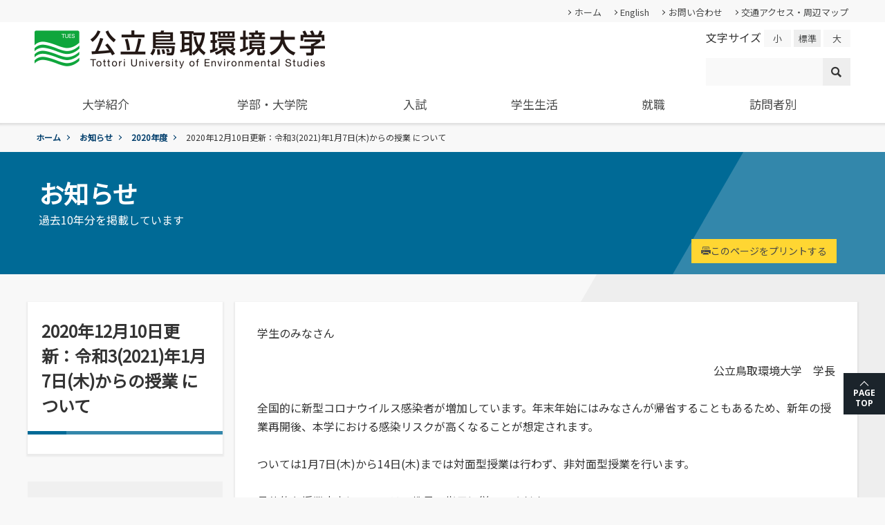

--- FILE ---
content_type: text/html
request_url: http://www.kankyo-u.ac.jp/news/2020/20201210/
body_size: 30469
content:
<!DOCTYPE HTML>
<html lang="ja">
<head>
<meta charset="UTF-8">
<meta http-equiv="X-UA-Compatible" content="IE=edge"/>
<link rel="shortcut icon" href="/img/favicon.ico">
<meta name="description" content="公立鳥取環境大学のオフィシャルサイトです。大学紹介、受験生の方向けの入試・入学案内、在学生の方向けコンテンツ、また一般の方向けの公開講座情報など、公立鳥取環境大学に関する情報をご覧頂けます。">
<meta name="keywords" content="鳥取環境大学,Tottori University of Environmental Studies,公立鳥取環境大学,TUES,鳥環," lang="ja">
<title>2020年12月10日更新：令和3(2021)年1月7日(木)からの授業 について | 公立鳥取環境大学</title>

<meta property="og:title" content="2020年12月10日更新：令和3(2021)年1月7日(木)からの授業 について | 公立鳥取環境大学" />
<meta property="og:description" content="公立鳥取環境大学のオフィシャルサイトです。大学紹介、受験生の方向けの入試・入学案内、在学生の方向けコンテンツ、また一般の方向けの公開講座情報など、公立鳥取環境大学に関する情報をご覧頂けます。" />
<meta property="og:url" content="http://www.kankyo-u.ac.jp/news/2020/20201210/" />
<meta property="og:type" content="article" />
<meta property="og:image" content="http://www.kankyo-u.ac.jp/img/ogp.png" />
<meta property="og:locale" content="ja_JP" />
<meta property="og:site_name" content="公立鳥取環境大学" />



<meta name="viewport" content="width=device-width">
<meta name="format-detection" content="telephone=no">



<link rel="stylesheet" href="/css/reset.css" type="text/css" >

<link href="https://fonts.googleapis.com/css?family=Noto+Sans+JP:300,400|Open+Sans:700&display=swap&subset=japanese" rel="stylesheet">
<link rel="stylesheet" href="/css/common.css" type="text/css" >


<link rel="stylesheet" href="/css/style.css" type="text/css" >
<link rel="stylesheet" href="/css/stylesheet.css" type="text/css" >
<link rel="stylesheet" href="/css/sp.css" type="text/css" >


<script src="https://code.jquery.com/jquery-3.6.0.min.js" crossorigin="anonymous"></script>
<script src="https://code.jquery.com/jquery-migrate-3.3.2.min.js" crossorigin="anonymous"></script>
<script>
window.jQuery || document.write('<script type="text/javascript" src="/js/jquery-3.6.0.min.js"><\/script><script type="text/javascript" src="/js/jquery-migrate-3.3.2.min.js"><\/script>');
</script>

<script type="text/javascript" src="/js/js.cookie.js"></script>
<script type="text/javascript" src="/js/font-size.js"></script>

<script type="text/javascript" src="/js/jquery.matchHeight.js"></script>
<script>
// matchHeight	
$(function() {
	// $('div.contents-wrap > div.inner.clearfix').matchHeight();
});
</script>
<script type="text/javascript" src="/js/original.js"></script>




<!-- Google tag (gtag.js) -->
<script async src="https://www.googletagmanager.com/gtag/js?id=G-3WXW6L1SJ6"></script>
<script>
  window.dataLayer = window.dataLayer || [];
  function gtag(){dataLayer.push(arguments);}
  gtag('js', new Date());

  gtag('config', 'G-3WXW6L1SJ6');
</script>


</head>

<body>
<noscript>
<div> 当ホームページでは、お客さまにより便利にご利用いただけるよう、JavaScriptを使用しております。<br />
  JavaScriptを無効にして使用された場合、コンテンツが正常に表示されない場合がございます。<br />
  JavaScriptを有効にしてご覧いただきますようお願いいたします。 </div>
</noscript>
<a id="top"></a>
<header>
  <div class="header-top">
    <div class="inner">
      <div class="utility">
        <ul>
          <li><a href="/">ホーム</a></li>
          <li><a href="/english/">English</a></li>
          <li><a href="/about/contact/">お問い合わせ</a></li>
          <li><a href="/about/access/">交通アクセス・周辺マップ</a></li>
        </ul>
      </div>
      <!-- / .utility -->
    </div>
    <!-- /. inner -->
  </div>
  <!-- / .header-top -->
  <div class="header-bottom inner">
    <div class="menu-button">
      <div class="menu-trigger">
        <div class="clearfix">
          <div class="label"></div>
          <!-- / .MENU -->
          <div class="hamburger"><span></span> <span></span> <span></span></div>
          <!-- / .hamburger -->
        </div>
        <!-- / .clearfix -->
      </div>
      <!-- / .menu-triger -->
    </div>
    <!-- / .menu-button -->
    <div class="clearfix">
      <div class="logo">
        <h1><a href="/"><img src="/img/logo.png" alt="公立鳥取環境大学 Tottori University of Environmental Studies"></a></h1>
      </div>
      <!-- / .logo -->
      <div class="function-menu">
        <div class="font-size clearfix">
          <div class="label">文字サイズ</div>
          <ul>
            <li><a href="#" class="small">小</a></li>
            <li><a href="#" class="current middle">標準</a></li>
            <li><a href="#" class="large">大</a></li>
          </ul>
        </div>
        <!-- / .font-size -->
        <div class="search">
          <form action="/cgi-bin/namazu.cgi" accept-charset="euc-jp" class="form">
            <div class="input-wrap">
              <input type="text" class="" name="query" />
              <button><span class="icon icon-search"></span></button>
            </div>
          </form>
          <!-- / .form -->
        </div>
        <!-- / .search -->
      </div>
      <!-- / .function-menu -->
    </div>
    <!-- / .clearfix -->
    <nav>
<script>

	// sub-menu open sp	
	$(function () {
		$(".have-sub-menu span.responsive-sub-menu-trigger").on("click", function() {
			if($(this).hasClass('active')){	
				$(this).removeClass("active");
			} else {
				$(".have-sub-menu span.responsive-sub-menu-trigger").removeClass("active");
				$(this).addClass("active");
			}
		});
	});

</script>
      <div class="inner">
        <ul class="clearfix">
          <li class="have-sub-menu"><a href="/about/">大学紹介</a> <span class="responsive-sub-menu-trigger"></span>
            <div class="sub-menu">
              <div class="sub-menu-list">
                <ul class="clearfix">
                  <li><a href="/about/outline/">概要</a></li>
                  <li><a href="/about/basicinfo/">基本情報</a></li>
                  <li><a href="/about/announcement/">情報公開・外部評価</a></li>
                  <li><a href="/about/organization/">組織･規程</a></li>
                  <li><a href="/about/policy/">各種基本方針、ポリシー等</a></li>
                  <li><a href="/about/mark/">学章、シンボルマーク</a></li>
                  <li><a href="/about/publicoffering/">公募情報</a></li>
                  <li><a href="/about/20th/">20周年記念</a></li>
                  <li><a href="/about/SDGs/">TUES×SDGs</a></li>
                  <li><a href="/about/international_exchange/">国際交流</a></li>
                  <li><a href="/about/environment/">環境問題･環境教育への取り組み</a></li>
                  <li><a href="/about/harassment_prevention/">ハラスメント等 人権侵害の防止に対する取り組み</a></li>
                  <li><a href="/about/facility/">施設</a></li>
                  <li><a href="/about/activitybase/">学外拠点</a></li>
                  <li><a href="/about/publication/">広報誌・刊行物</a></li>
                  <li><a href="/about/social_m/">SNS(ソーシャル・メディア)公式アカウント一覧</a></li>
                  <li><a href="/about/donation/">寄附金申込みのご案内</a></li>
                  <li><a href="/corona/">新型コロナウイルス感染症への対応について</a></li>
                  <li><a href="/about/contact/">各種お問合せ先</a></li>
                  <li><a href="/about/request/">資料請求</a></li>
                  <li><a href="/about/access/">交通アクセス・周辺マップ</a></li>
                </ul>
              </div>
              <!-- / .sub-menu-list -->
              <div class="sub-menu-pick-up">
                <ul class="clearrfix column3">
                  <li><a href="/about/media/" class="clearfix">
                    <div class="thumbnail"><img src="/f/menuicon/library.jpg" alt=""></div>
                    <div class="information-wrap">
                      <div class="headline">情報メディアセンター<br>(図書館)</div>
                      <!-- / .headline -->
                      <div class="description"> 情報メディアセンター(図書館)のご案内です。 </div>
                      <!-- / .description -->
                    </div>
                    <!-- / .information-wrap -->
                  </a></li>
                  <li><a href="/about/research/" class="clearfix">
                    <div class="thumbnail"><img src="/f/menuicon/research.jpg" alt=""></div>
                    <div class="information-wrap">
                      <div class="headline">研究・附属機関</div>
                      <!-- / .headline -->
                      <div class="description"> 公立鳥取環境大学の研究・附属機関のご紹介です。 </div>
                      <!-- / .description -->
                    </div>
                    <!-- / .information-wrap -->
                  </a></li>
                  <li><a href="/about/alliance/" class="clearfix">
                    <div class="thumbnail"><img src="/f/menuicon/region.jpg" alt=""></div>
                    <div class="information-wrap">
                      <div class="headline">地域・大学連携</div>
                      <!-- / .headline -->
                      <div class="description"> 公立鳥取環境大学の地域連携の取り組みをご案内、ご紹介します。 </div>
                      <!-- / .description -->
                    </div>
                    <!-- / .information-wrap -->
                  </a></li>
                </ul>
              </div>
              <!-- / .sub-menu-pick-up -->
            </div>
            <!-- / .sub-menu -->
          </li>
          <li class="have-sub-menu"><a href="/faculty/">学部・大学院</a> <span class="responsive-sub-menu-trigger"></span>
            <div class="sub-menu">
              <div class="sub-menu-list">
                <ul class="clearfix">
                  <li><a href="/faculty/gakunenreki/">学年暦</a></li>
                  <li><a href="/faculty/grade/">成績評価・卒業認定・学位</a></li>
                  <li><a href="/faculty/certificate/">証明書の発行</a></li>
                </ul>
              </div>
              <!-- / .sub-menu-list -->
              <div class="sub-menu-pick-up">
                <ul class="clearrfix column4">
                  <li><a href="/faculty/environment/" class="clearfix">
                    <div class="thumbnail"><img src="/f/menuicon/environment.jpg" alt=""></div>
                    <div class="information-wrap">
                      <div class="headline">環境学部<br />
                        環境学科</div>
                      <!-- / .headline -->
                      <div class="description"> 地域と関りながら環境問題に取り組む </div>
                      <!-- / .description -->
                    </div>
                    <!-- / .information-wrap -->
                  </a></li>
                  <li><a href="/faculty/business/" class="clearfix">
                    <div class="thumbnail"><img src="/f/menuicon/business.jpg" alt=""></div>
                    <div class="information-wrap">
                      <div class="headline">経営学部<br />
                        経営学科</div>
                      <!-- / .headline -->
                      <div class="description">国際舞台で活躍できる人材を育成</div>
                      <!-- / .description -->
                    </div>
                    <!-- / .information-wrap -->
                  </a></li>
                  <li><a href="/faculty/humanities/" class="clearfix">
                    <div class="thumbnail"><img src="/f/menuicon/humanities.jpg" alt=""></div>
                    <div class="information-wrap">
                      <div class="headline">人間形成<br />
                        教育センター</div>
                      <!-- / .headline -->
                      <div class="description">幅広い知識と基礎学力を身につける</div>
                      <!-- / .description -->
                    </div>
                    <!-- / .information-wrap -->
                  </a></li>
                  <li><a href="/faculty/grad/" class="clearfix">
                    <div class="thumbnail"><img src="/f/menuicon/grad.jpg" alt=""></div>
                    <div class="information-wrap">
                      <div class="headline">大学院<br />
                        環境経営研究科</div>
                      <!-- / .headline -->
                      <div class="description">持続的社会を実現できる高度専門職業人を養成</div>
                      <!-- / .description -->
                    </div>
                    <!-- / .information-wrap -->
                  </a></li>
                </ul>
              </div>
              <!-- / .sub-menu-pick-up -->
            </div>
            <!-- / .sub-menu -->
          </li>
          <li class="have-sub-menu"><a href="/exam/">入試</a> <span class="responsive-sub-menu-trigger"></span>
            <div class="sub-menu">
              <div class="sub-menu-list">
                <ul class="clearfix">
                    <li><a href="/exam/past_issues/">入試過去問題の公開</a></li>
                    <li><a href="/exam/result/">過去の入試結果</a></li>
                    <li><a href="/exam/kaiji/">入試個人成績の開示</a></li>
                    <li><a href="/exam/meeting/">進学説明会【高校教員対象】</a></li>
                    <li><a href="https://telemail.jp/shingaku/p/shingakusurvey/result.php?code=0603">入学を決めた理由(先輩の声)</a></li>
                </ul>
              </div>
              <!-- / .sub-menu-list -->
              <div class="sub-menu-pick-up">
                <ul class="clearrfix column3">
                  <li><a href="/exam/r8/" class="clearfix">
                    <div class="thumbnail"><img src="/f/menuicon/exam.jpg" alt=""></div>
                    <div class="information-wrap">
                      <div class="headline">令和8年度入試</div>
                      <!-- / .headline -->
                      <div class="description">令和8年度入試についてのご案内</div>
                      <!-- / .description -->
                    </div>
                    <!-- / .information-wrap -->
                  </a></li>
                  <li><a href="/exam/oc/" class="clearfix">
                    <div class="thumbnail"><img src="/f/menuicon/opencampus.jpg" alt=""></div>
                    <div class="information-wrap">
                      <div class="headline">オープンキャンパス</div>
                      <!-- / .headline -->
                      <div class="description">オープンキャンパスの日程や詳細についてご案内</div>
                      <!-- / .description -->
                    </div>
                    <!-- / .information-wrap -->
                  </a></li>
                  <li><a href="/exam/consultation/" class="clearfix">
                    <div class="thumbnail"><img src="/f/menuicon/consultation.jpg" alt=""></div>
                    <div class="information-wrap">
                      <div class="headline">進学相談会</div>
                      <!-- / .headline -->
                      <div class="description"> 全国各地おこなっている進学相談会の会場、日程についてご案内 </div>
                      <!-- / .description -->
                    </div>
                    <!-- / .information-wrap -->
                  </a></li>
                </ul>
              </div>
              <!-- / .sub-menu-pick-up -->
            </div>
            <!-- / .sub-menu -->
          </li>
          <li class="have-sub-menu"><a href="/campuslife/">学生生活</a> <span class="responsive-sub-menu-trigger"></span>
            <div class="sub-menu">
              <div class="sub-menu-list">
                <ul class="clearfix">
                  <li><a href="/campuslife/residence/">学生住居</a></li>
                  <li><a href="/campuslife/tugaku/">通学等</a></li>
                  <li><a href="/campuslife/discount/">学校学生生徒旅客運賃割引証(学割証)</a></li>
                  <li><a href="/campuslife/guarantee/">保険について</a></li>
                  <li><a href="/campuslife/consultation/">学生生活サポート(相談、健康管理)</a></li>
                  <li><a href="/campuslife/sc/">スチューデント・コモンズ</a></li>
                  <li><a href="/campuslife/parttime/">アルバイトの紹介</a></li>
                  <!-- li><a href="/campuslife/club/">クラブ・サークル活動</a></li -->
                  <!-- <li><a href="/campuslife/kanshasai/">環謝祭(大学祭)</a></li> -->
                </ul>
              </div>
              <!-- / .sub-menu-list -->
              <div class="sub-menu-pick-up">
                <ul class="clearrfix column3">
                  <li><a href="/campuslife/club/" class="clearfix">
                    <div class="thumbnail"><img src="/f/menuicon/club.jpg" alt=""></div>
                    <div class="information-wrap">
                      <div class="headline">委員会、クラブ・サークル活動</div>
                      <div class="description">各団体の活動を紹介します。</div>
                    </div>
                  </a></li>

                  <li><a href="/campuslife/payment/" class="clearfix">
                    <div class="thumbnail"><img src="/f/menuicon/payment.jpg" alt=""></div>
                    <div class="information-wrap">
                      <div class="headline">学納金、授業料減免・奨学金等</div>
                      <!-- / .headline -->
                      <div class="description"> 学費、入学料についてご案内 </div>
                      <!-- / .description -->
                    </div>
                    <!-- / .information-wrap -->
                  </a></li>
                  <li><a href="/campuslife/loan/" class="clearfix">
                    <div class="thumbnail"><img src="/f/menuicon/ron.jpg" alt=""></div>
                    <div class="information-wrap">
                      <div class="headline">国の教育ローン、提携教育ローン等 </div>
                      <!-- / .headline -->
                      <div class="description">国の教育ローンと提携教育ローンに関する情報です。</div>
                      <!-- / .description -->
                    </div>
                    <!-- / .information-wrap -->
                  </a></li>
                </ul>
              </div>
              <!-- / .sub-menu-pick-up -->
            </div>
            <!-- / .sub-menu -->
          </li>
          <li class="have-sub-menu"><a href="/employment/">就職</a> <span class="responsive-sub-menu-trigger"></span>
            <div class="sub-menu">
              <div class="sub-menu-list">
                <ul class="clearfix">
                  <li><a href="/employment/jobhunting/">就職活動について</a></li>
                  <li><a href="/employment/career/">就職･進学実績</a></li>
                  <li><a href="/employment/system/">就職支援システム</a></li>
                  <li><a href="https://www.youtube.com/watch?v=pXRjC3lofRY&list=PLSiGyoo8APzNe4zgEamHUcOTi94yG7cvU" target="_blank">就職紹介動画</a></li>
                  <li><a href="/employment/session/">学内企業説明会の申し込み</a></li>
                  <li><a href="/employment/entry/">求人の申し込み</a></li>
                </ul>
              </div>
              <!-- / .sub-menu-list -->
            </div>
            <!-- / .sub-menu -->
          </li>
          <li class="have-sub-menu"><a href="#">訪問者別</a> <span class="responsive-sub-menu-trigger"></span>
            <div class="sub-menu">
              <div class="sub-menu-list">
                <ul class="clearfix">
                  <li><a href="/prospective/">受験生と保護者の方</a></li>
                  <!--<li><a href="/parents/">保護者の方</a></li>-->
                  <li><a href="/alumni/">卒業生の方</a></li>
                  <li><a href="/hsteacher/">高校教員の方</a></li>
                  <li><a href="/public/">地域住民の方</a></li>
                  <li><a href="/company/">企業の方</a></li>
                </ul>
              </div>
              <!-- / .sub-menu-list -->
            </div>
            <!-- / .sub-menu -->
          </li>
        </ul>
      </div>
      <!-- / .inner -->
    </nav>
  </div>
  <!-- / .header-bottom.inner.clearfix -->
</header>

<div class="topicPath">
  <div class="inner">
    <ul>
      <li><a href="/">ホーム</a></li>
      <li><a href="/news/">お知らせ</a></li>
      <li><a href="/news/2020/">2020年度</a></li>
      <li><span>2020年12月10日更新：令和3(2021)年1月7日(木)からの授業 について</span></li>
    </ul>
  </div>
  <!-- / .inner -->
</div>
<!-- / .topicPath -->
<div class="wrapper">
  <div class="category-header">
    <div class="inner">
      <h1>お知らせ</h1>
      <div class="description">過去10年分を掲載しています</div>
      <div class="print-btn"><a href="#" id="printPage"><span class="icon icon-print"></span>このページをプリントする</a></div>
    </div>
    <!-- / .inner -->
  </div>
  <!-- / .category-header -->
  <div class="contents-wrap">
    <div class="inner clearfix">
      <div class="page-title">
        <h1>2020年12月10日更新：令和3(2021)年1月7日(木)からの授業 について</h1>
        <div class="description">
          <h2></h2>
        </div>
      </div>
      <!-- /.page-title -->
      <div class="main">
        <section class="contents">

          <div class="cntsArea clearfix"><a name="detail" id="detail"></a>
          学生のみなさん<br>
<br>
<div style="text-align: right">公立鳥取環境大学　学長</div>
<br>
全国的に新型コロナウイルス感染者が増加しています。年末年始にはみなさんが帰省することもあるため、新年の授業再開後、本学における感染リスクが高くなることが想定されます。<br>
<br>
ついては1月7日(木)から14日(木)までは対面型授業は行わず、非対面型授業を行います。<br>
<br>
具体的な授業内容については、教員の指示に従ってください。<br>
<br>
この期間中は原則大学構内に立ち入ることはできません。よってサークル活動もできません。<br>
<br>
なお、通信環境がよくない学生のために講義室を開放します。具体的な講義室番号はおってお知らせします。<br>
<br>
対面型授業は1月18日(月)から再開しますが、その1週間前(1月11日(月))までには通学時の住居に移動し、授業に備えてください。
          </div>


        </section>
        <!-- / .section -->
      </div>
      <!-- / .main -->
      <aside>
        <div class="directory-list">
          <div class="headline">お知らせ</div>
          <ul>
            <li><a href="/news/2025nendo/">2025年度</a></li>
                    <li><a href="/news/2024nendo/">2024年度</a></li>
                    <li><a href="/news/2023nendo/">2023年度</a></li>
                    <li><a href="/news/2022nendo/">2022年度</a></li>
                    <li><a href="/news/2021nendo/">2021年度</a></li>
                    <li><a href="/news/2020/">2020年度</a></li>
                    <li><a href="/news/2019/">2019年度</a></li>
                    <li><a href="/news/2018nendo/">2018年度</a></li>
                    <li><a href="/news/2017nendo/">2017年度</a></li>
                    <li><a href="/news/2016nendo/">2016年度</a></li>
          </ul>
                </div>
        <!-- / .directory-list -->
      </aside>
      <!-- / .aside -->
    </div>
    <!-- / .inner -->
  </div>
  <!-- /.contents-wrap -->
</div>
<!-- / .wrapper -->
<footer id="footer">
  <div class="page-top"><a href="#top" class="scrolls"></a></div>
  <div class="footer-site-map">
    <div class="inner">
      <div class="current-directory">お知らせ</div>
      <div class="footer-site-map-list">
        <script>
        $(function(){
            var listWrap = $("div.footer-site-map-list div.clearfix");
            var list = $("div.footer-site-map-list ul li");
            if(listWrap.length){
                list.unwrap();
                do {
                    listWrap.children('li:lt(5)').wrapAll('<ul class="column"></ul>')
                } while(listWrap.children('li').length);
            }
        });
        </script>
        <div class="clearfix">
          <ul class="column">
            <li><a href="/news/2025nendo/">2025年度</a></li>
            <li><a href="/news/2024nendo/">2024年度</a></li>
            <li><a href="/news/2023nendo/">2023年度</a></li>
            <li><a href="/news/2022nendo/">2022年度</a></li>
            <li><a href="/news/2021nendo/">2021年度</a></li>
            <li><a href="/news/2020/">2020年度</a></li>
            <li><a href="/news/2019/">2019年度</a></li>
            <li><a href="/news/2018nendo/">2018年度</a></li>
            <li><a href="/news/2017nendo/">2017年度</a></li>
            <li><a href="/news/2016nendo/">2016年度</a></li>
          </ul>
        </div>
      </div>
      <!-- / .footer-site-map-list -->
    </div>
    <!-- / .inner -->
  </div>
  <!-- / .footer-site-map -->

  <section class="bnr">
    <div class="inner">
      <ul>
  <li><a href="/about/request/"><img src="/f/banners/7961.png" width="" alt="資料請求" /></a></li>  <li><a href="/about/social_m/#youtube"><img src="/f/banners/sns.jpg" width="" alt="動画で見る公立鳥取環境大学" /></a></li>  <li><a href="/about/publicoffering/"><img src="/f/banners/7966.png" width="" alt="公募情報" /></a></li>  <li><a href="/about/donation/"><img src="/f/banners/donation.png" width="" alt="寄附金のお願い" /></a></li>  <li><a href="/about/announcement/educationalinfo/"><img src="/f/banners/7963.png" width="" alt="教育情報の公表" /></a></li>      </ul>
    </div>
    <!-- / .inner -->
  </section>
  <!-- / .bnr -->
  <!-- [base64] -->
  <div class="inner">
    <div class="clearfix">
      <div class="logo-information-wrap">
        <div class="logo"> <a href="/"><img src="/img/logo.png" alt="公立鳥取環境大学 Tottori University of Environmental Studies"></a></div>
        <!-- / .logo -->
        <div class="information"> 〒689-1111 鳥取市若葉台北一丁目1番1号<br>
          TEL.0857-38-6700 / FAX.0857-38-6717</div>
        <!-- / .information -->
      </div>
      <!-- / .logo-information-wrap -->
      <div class="links-wrap">
        <ul class="clearfix">
          <li><a href="/about/announcement/">法人情報</a></li>
          <li><a href="/about/contact/">お問い合わせ</a></li>
          <li><a href="/about/access/">交通アクセス・周辺マップ</a></li>
          <li><a href="/about/policy/privacypolicy/">プライバシーポリシー</a></li>
        </ul>
      </div>
      <!-- / .links-wrap -->
    </div>
    <!-- / .clearfix -->
    <div class="sns">
      <ul>
        <li><a href="https://twitter.com/kankyo_U" target="_blank"><img src="/img/icon-twitter.png" alt=""></a></li>
        <li><a href="https://www.youtube.com/channel/UCclvYUH3dsAEItTkxn_8u9w/featured" target="_blank"><img src="/img/icon-youtube.png" alt=""></a></li>
        <li><a href="https://lin.ee/LtCTYvT" target="_blank"><img src="/img/icon-line.png" alt=""></a></li>
      </ul>
    </div>
    <!-- / .sns -->
  </div>
  <!-- / .inner -->

  <div class="copyright"> Copyright &copy; 2020 Tottori University of Environmental Studies, All Rights Reserved. </div>
  <!-- / .copyright -->
</footer>
</body>
</html>









--- FILE ---
content_type: text/css
request_url: http://www.kankyo-u.ac.jp/css/reset.css
body_size: 1755
content:
@charset "UTF-8";
/* CSS Document */

/* -------------------------------------------------------- reset &amp; defaultsetting */

html {
	font-size: 62.5%; /* 10px */
}

body {
	color: #333;
	font-size: 1.6rem; /* 16px base font-size */ 
	/* font-family: -apple-system, BlinkMacSystemFont, "Helvetica Neue", "Yu Gothic", YuGothic, "Hiragino Kaku Gothic ProN", メイリオ, Meiryo,sans-serif; */
	font-family: 'Noto Sans JP', sans-serif;
	line-height: 1.5;
	font-weight: 500;
}

body, div, h1, h2, h3, h4, h5, h6, p, dl, dt, dd, ul, ol, li, 
brockquote, pre, table, caption, th, td, address, 
form, fieldset, legend, object, hr {
	margin: 0;
	padding: 0;
}

h1, h2, h3, h4, h5, h6, pre, table, code, kbd, samp, acronym, input, textarea, button, select {
	/* font-family: 'Oswald', -apple-system, BlinkMacSystemFont, "Helvetica Neue", "Yu Gothic", YuGothic, "Hiragino Kaku Gothic ProN", メイリオ, Meiryo,sans-serif; */
	font-family: 'Noto Sans JP', sans-serif;
	color: #333;
	font-size: 1.6rem;	
}

a, ins {
  	text-decoration: none;
}

address, em, cite, dfn, var {
  	font-style:normal;
}

input, textarea, button, select {
	/* font-family: -apple-system, BlinkMacSystemFont, "Helvetica Neue", "Yu Gothic", YuGothic, "Hiragino Kaku Gothic ProN", メイリオ, Meiryo,sans-serif; */
	font-family: 'Noto Sans JP', sans-serif;
	font-weight: 500;
	-webkit-appearance: none;
}

img {
	border: none;
}

.clearfix:after {
  	content: ".";
  	display: block;
  	clear: both;
  	height: 0;
  	visibility: hidden;
}

.clearfix {
  	min-height: 1px;
}

* html .clearfix {
  	height: 1px;
  	/*¥*//*/
  	height: auto;
  	overflow: hidden;
  	/**/
}

/* a {
	outline: none;
}

a:hover {
	color:;
	text-decoration: none;
}
 */
/* @end */

ul {
	list-style: none;
}

--- FILE ---
content_type: text/css
request_url: http://www.kankyo-u.ac.jp/css/common.css
body_size: 104550
content:
@charset 'UTF-8';
/* CSS Document */


div.inner {
	width: 100%;
	max-width: 1200px;
	margin-left: auto;
	margin-right: auto;
}
 @media only screen and (max-width: 768px) {
div.inner {
	box-sizing: border-box;
	width: 100%;
	min-width: 100%;
	padding: 0 1em;
}
/* section.contents {
		overflow: visible;
	} */

}
/* img {
	max-width: 100%;
	min-width: auto;
	height: auto;
} */

/*
p:empty {
	display: none;
}
*/

a:focus, *:focus {
	outline: none;
}
.nowrap {
	white-space: nowrap;
}
.alert {
	color: #ff100a;
}
.default-block {
	display: block !important;
}
.default-inline-block {
	display: inline-block !important;
}
.responsive-block {
	display: none !important;
}
.responsive-inline-block {
	display: none !important;
}
 @media only screen and (max-width: 768px) {
.default-block {
	display: none !important;
}
.default-inline-block {
	display: none !important;
}
.responsive-block {
	display: block !important;
}
.responsive-inline-block {
	display: inline-block !important;
}
}
a[href^="tel:"] {
	pointer-events: none;
	text-decoration: none;
}
.cntsArea a[href$=".doc"], .cntsArea a[href$=".docx"], .cntsArea a[href$=".pdf"] {
/* white-space: nowrap; */
	/* overflow: hidden;
	text-overflow: ellipsis; */
}
 @media only screen and (max-width: 768px) {
.cntsArea a[href$=".doc"],  .cntsArea a[href$=".docx"],  .cntsArea a[href$=".pdf"] {
/* white-space: nowrap; */
}
}
/* ファイルリンク 表示 */

.cntsArea a[href$=".doc"]:before, .cntsArea a[href$=".docx"]:before {
	display: inline-block;
	padding: 0 0.5em;
	font-size: 0.8rem;
	content: "DOC";
	background: #fff;
	border: 1px solid #285192;
	color: #285192;
	font-weight: bold;
	margin: 0 0.5em;
	border-radius: 2px;
	box-sizing: border-box;
	vertical-align: middle;
}
.cntsArea a[href$=".xls"]:before, .cntsArea a[href$=".xlsx"]:before {
	display: inline-block;
	padding: 0 0.5em;
	font-size: 0.8rem;
	content: "XLS";
	background: #fff;
	border: 1px solid #207244;
	color: #207244;
	font-weight: bold;
	margin: 0 0.5em;
	border-radius: 2px;
	box-sizing: border-box;
	vertical-align: middle;
}
.cntsArea a[href$=".ppt"]:before, .cntsArea a[href$=".pptx"]:before {
	display: inline-block;
	padding: 0 0.5em;
	font-size: 0.8rem;
	content: "PPT";
	background: #fff;
	border: 1px solid #cb4525;
	color: #cb4525;
	font-weight: bold;
	margin: 0 0.5em;
	border-radius: 2px;
	box-sizing: border-box;
	vertical-align: middle;
}
.cntsArea a[href$=".pdf"]:before {
	display: inline-block;
	padding: 0 0.5em;
	font-size: 0.8rem;
	content: "PDF";
	background: #fff;
	border: 1px solid #ec2941;
	color: #ec2941;
	font-weight: bold;
	margin: 0 0.5em;
	border-radius: 2px;
	box-sizing: border-box;
	vertical-align: middle;
}
.cntsArea a[href$=".zip"]:before {
	display: inline-block;
	padding: 0 0.5em;
	font-size: 0.8rem;
	content: "Zip";
	background: #fff;
	border: 1px solid #333;
	color: #333;
	font-weight: bold;
	margin: 0 0.5em;
	border-radius: 2px;
	box-sizing: border-box;
	vertical-align: middle;
}
/* ------------------------------------------------------------ ファイルのリンクをインデントする */

.cntsArea a.indent-file-type {
	display: block;
	padding-left: 2em;
}
.cntsArea a.indent-file-type[href$=".doc"]:before, .cntsArea a.indent-file-type[href$=".docx"]:before, .cntsArea a.indent-file-type[href$=".xls"]:before, .cntsArea a.indent-file-type[href$=".xlsx"]:before, .cntsArea a.indent-file-type[href$=".pdf"]::before, .cntsArea a.indent-file-type[href$=".zip"]:before {
	margin: 0 0.5em 0 -3.8em;
}
 @media only screen and (max-width: 768px) {
a[href^="tel:"] {
	pointer-events: auto;
	color: #023156;
	text-decoration: underline;
}
a[href^="tel:"]:hover {
	text-decoration: none;
}
}
/* [base64] setting */

.fl {
	float: left;
}
.fr {
	float: right;
}
.center {
	margin-left: auto;
	margin-right: auto;
}
.tc {
	text-align: center;
}
.tl {
	text-align: left;
}
.tr {
	text-align: right;
}
.vt {
	vertical-align: top;
}
.vm {
	vertical-align: middle;
}
.vb {
	vertical-align: bottom;
}
img {
	max-width: 100%;
	height: auto;
	vertical-align: bottom;
}
table img {
	min-width: auto;
	max-width: inherit;
}
/* [base64] 既 存 の html に 対 応 */

section.contents a {
	color: #43adda;
}
section.contents a:hover {
	text-decoration: underline;
}
/* */

.contArea p:empty {
	margin: 0;
}
.cntsArea img {
	display: block;
}
.cntsArea div.clearfix > div.fl, .cntsArea div.clearfix > div.fr {
	float: left;
	text-align: center;
	padding-top: 2%;
	padding-bottom : 2%;
	max-width: 49%;
}
.cntsArea div.clearfix > div.fl {
	margin-right: 2%;
}
.cntsArea div.clearfix > div.fl img, .cntsArea div.clearfix > div.fr img {
	margin-left: auto;
	margin-right: auto;
}
/* サイト内検索 */

div.namazu-result-header + dl dt {
	padding-top: 1.25em;
	border-top: 2px solid #ddd;
}
 @media only screen and (max-width: 768px) {
.cntsArea table[width] {
	width: 100%;
}
.cntsArea div.clearfix > div.fl,  .cntsArea div.clearfix > div.fr {
	/* width: 49%; */
	width: 100%;
	max-width: 100%;
	box-sizing: border-box;
}
.cntsArea div.clearfix > div.fl[style],  .cntsArea div.clearfix > div.fr[style] {
	width: 100% !important;
	min-width: 100%;
}
}
img[src="/f/innovation/img/square.gif"] {
	display: none;
}
/* */

table.forResp img {
	min-width: auto;
	max-width: inherit;
}
.imgL {
	float: left;
	margin-right: 20px;
}
.imgR {
	float: right;
	margin-left: 20px;
}
.defaultDisp {
	display: block;
}
.respDisp {
	display: none;
}
/* [base64] ol.list01 */

ol.list01 {
	padding: 20px;
}
ol.list01 li {
	padding-bottom: 10px;
}
ol.list01 li li {
	padding-bottom: 1px;
}
/* [base64] ul.list01 */

ul.list01 {
	padding: 5px 20px;
}
ul.list01 li {
	list-style-type: disc;
	padding-bottom: 3px;
}
ul.list02 {
	padding-bottom: 5px;
	padding-left: 18px;
	padding-top: 5px;
	list-style-type: disc;
}
ul.list02 ul {
	padding-bottom: 5px;
	padding-left: 18px;
	padding-top: 5px;
}
ul.list02 ul li {
/* list-style-type: lower-roman; */
	/* list-style-type: circle; */
}
/* [base64] table.table01 */

table {
	-webkit-text-size-adjust: 100%;
}
table.table01 {
	border-collapse: collapse;
	border-left: 1px solid #d0c8bb;
	border-top: 1px solid #d0c8bb;
}
table.table01 th {
	background-color: #d5f3c5;
	border-bottom: 3px double #d0c8bb;
	border-right: 1px solid #d0c8bb;
	padding: 5px;
}
table.table01 th.nBtm {
	border-bottom: 1px solid #d0c8bb;
}
table.table01 td {
	border-bottom: 1px solid #d0c8bb;
	border-right: 1px solid #d0c8bb;
	padding: 5px;
}
table.table01 td td {
	border-bottom-color: #ffffff;
	border-bottom-style: none;
	border-right-color: #ffffff;
	border-right-style: none;
	padding: 0;
}
table.table01.tgt td {
	padding: 1px;
}
table.table01 th.side {
	background-color: #d5f3c5;
	border-bottom: 1px solid #d0c8bb;
	border-right: 3px double #d0c8bb;
	padding: 5px;
}
 @media only screen and (max-width: 768px) {
table.table01 {
	table-layout: fixed;
	white-space: nowrap;
	width: auto;
	overflow-x: scroll;
	display: block;
}
table.table01 thead,  table.table01 tbody {
	width: 100%;
}
table.table01 th {
	text-align: left;
}
div.fl[style],  div.fr[style] {
	width: 100% !important;
}
}
/* [base64] ul.pdf */

ul.pdf {
	padding-top: 15px;
}
ul.pdf li {
	/* background: transparent url("/f/general/1490.gif") no-repeat scroll 0 0; */
	list-style: outside none none;
	margin-bottom: 4px;
	padding-left: 23px;
	position: relative;
}
ul.pdf li:before {
	display: inline-block;
	padding: 0 0.5em;
	font-size: 0.8rem;
	content: "PDF";
	background: #fff;
	border: 1px solid #ec2941;
	color: #ec2941;
	font-weight: bold;
	margin: 0 0.5em;
	border-radius: 2px;
	box-sizing: border-box;
	vertical-align: middle;
}
.cntsArea ul.pdf li a[href$=".pdf"]:before {
	display: none;
}
/* [base64] ul.att */

ul.att li {
	font-size: 11px;
	list-style: outside none none;
	margin: 0;
	padding: 0;
}
/* [base64] ol.num? */

ol.num01 {
	padding: 20px;
}
ol.num01 li {
	padding-bottom: 10px;
}
ol.num01 li li {
	padding-bottom: 1px;
}
ol.num02 {
	padding-bottom: 5px;
	padding-left: 18px;
	padding-top: 5px;
}
/* [base64] ul.link01 */

ul.link01 {
	padding-bottom: 7px;
	padding-top: 7px;
}
ul.link01 li {
	/* background-image: url("../img/arrow_04.gif"); */
    /* background-position: 2px 7px;
    background-repeat: no-repeat; */
	list-style-type: none;
	padding-bottom: 0.5em;
	padding-left: 1.5em;
	padding-top: 0.5em;
	position: relative;
}
ul.link01 li:after {
	width: 0.5em;
	height: 0.5em;
	position: absolute;
	/* top: 50%; */
	/* top: 0.5em; */
	top: 1.1em; /* */
	left: 0.5em;
	content: "";
	border-top: 1px solid #43adda;
	border-right: 1px solid #43adda;
	-webkit-transform: translateX(0) translateY(0) rotate(45deg);
	transform: translateX(0) translateY(0) rotate(45deg);
}
/* [base64] table.cmpsMap? */


table.cmpsMap td {
	padding-bottom: 10px;
}
table.cmpsMap td.name {
	color: #389200;
	font-size: 14px;
	font-weight: bold;
}
/* [base64] table.table02? */

table.table02 {
	width: 100%;
}
table.table02 td {
	padding-bottom: 15px;
	vertical-align: top;
}
table.table02 td.box {
	border: 1px solid #d0c8bb;
	padding: 5px;
}
table.table02 td.arrow {
	/* background-image: url("../f/general/1671.gif");
    background-position: center center;
    background-repeat: no-repeat; */
	padding: 10px;
	position: relative;
}
table.table02 td.arrow:before {
	width: 0.5em;
	height: 0.5em;
	position: absolute;
	top: 50%;
	left: 0.5em;
	content: "";
	border-top: 1px solid #43adda;
	border-right: 1px solid #43adda;
	-webkit-transform: translateY(-50%) rotate(45deg);
	transform: translateY(-50%) rotate(45deg);
}
dl.sjct dt {
	/* background-image: url("../f/general/1672.gif");
    background-position: 1px 3px;
    background-repeat: no-repeat; */
    /* font-size: 15px;
    font-weight: bold; */
	padding-bottom: 4px;
	padding-left: 18px;
	position: relative;
	font-weight: bold;
}
dl.sjct dt:before {
	background: #3387ab;
	width: 0.75em;
	height: 0.75em;
	display: block;
	position: absolute;
	content: "";
	left: 0;
	/* top: 50%; */
	top: 1em;
	transform: translateY(-50%);
	-webkit-transform: translateY(-50%);
}
dl.sjct dd {
	padding-bottom: 15px;
}
/* [base64] ?????????? */

ul.plane li {
	list-style: outside none none;
}
ul.plane li span {
	color: #389200;
}
/* h5 {
    color: #00913c;
    font-size: 13px;
    padding-bottom: 5px;
    padding-top: 8px;
} */

dl.faq dt {
	/* background-image: url("../f/about/outline/1862.jpg"); */
	background-repeat: no-repeat;
	border-bottom: 1px dotted #a0d0da;
	color: #00356b;
	font-size: 18px;
	height: auto;
	margin-bottom: 10px;
	min-height: 25px;
	padding: 15px 0 5px 55px;
}
dl.faq dd {
	/* background-image: url("../f/about/outline/1861.jpg"); */
	background-repeat: no-repeat;
	border-bottom: 1px solid #eee;
	height: auto;
	margin-bottom: 40px;
	min-height: 40px;
	padding: 10px 0 15px 65px;
}
.sMapBox {
	/* float: left; */
    /* margin-left: 9px;
    margin-right: 9px;
    width: 200px; */
	width: 100%;
}
span.notes {
	color: #999999;
	font-size: 9px;
	padding-left: 3px;
	padding-right: 3px;
}
p.notes {
	color: #999999;
	font-size: 12px;
	padding-top: 3px;
}
img.gaiji01 {
	padding-bottom: 4px;
}
 @media only screen and (max-width: 768px) {
/* table.forResp */
	
table.forResp img {
	min-width: inherit;
	max-width: 100%;
}
table.forResp {
	width: 100% !important;
	height: auto !important;
}
table.forResp {
	width: 100%;
}
table.forResp td,  table.forResp th {
	width: 100%;
	display: block;
	box-sizing: border-box;
	height: auto;
}
table.halfResp {
	width: 100%;
	table-layout: fixed;
}
table.halfResp td,  table.halfResp th {
	width: 50%;
	box-sizing: border-box;
	height: auto;
}
table.halfResp img {
	width: 100%;
	height: auto;
}
.cntsArea .respNone {
	display: none;
}
/* 既存 cntsArea */
	
.cntsArea .fitResp {
	height: auto;
	width: 100%;
}
.cntsArea .imgL {
	display: block;
	float: none;
	margin-bottom: 10px;
	margin-right: 0;
	/* centering */
	margin-left: auto;
	margin-right: auto;
}
.cntsArea .imgR {
	display: block;
	float: none;
	margin-bottom: 10px;
	margin-left: 0;
	/* centering */
	margin-left: auto;
	margin-right: auto;
}
.defaultDisp {
	display: none;
}
.respDisp {
	display: block;
}
.cntsArea table:not([class]) {
	display: block;
	overflow-x: scroll;
	white-space: nowrap;
}
.cntsArea table:not([class]) th,  .cntsArea table:not([class]) td {
}
}
/* [base64] @end 既 存 の html に 対 応 */


/* rem か point */

/* .fs1 { font-size: 0.8rem !important; }
.fs2 { font-size: 1.0rem !important; }
.fs3 { font-size: 1.2rem !important; }
.fs4 { font-size: 1.3rem !important; }
.fs5 { font-size: 1.4rem !important; }
.fs6 { font-size: 1.8rem !important; }
.fs7 { font-size: 2.4rem !important; }
.fs8 { font-size: 3.6rem !important; }
.fs9 { font-size: 4.8rem !important; } */

/* rem */

.fs10 {
	font-size: 1.0rem !important;
}
.fs11 {
	font-size: 1.1rem !important;
}
.fs12 {
	font-size: 1.2rem !important;
}
.fs13 {
	font-size: 1.3rem !important;
}
.fs14 {
	font-size: 1.4rem !important;
}
.fs15 {
	font-size: 1.5rem !important;
}
.fs16 {
	font-size: 1.6rem !important;
}
.fs17 {
	font-size: 1.7rem !important;
}
.fs18 {
	font-size: 1.8rem !important;
}
.fs19 {
	font-size: 1.9rem !important;
}
.fs20 {
	font-size: 2.0rem !important;
}
.fs21 {
	font-size: 2.1rem !important;
}
.fs22 {
	font-size: 2.2rem !important;
}
.fs23 {
	font-size: 2.3rem !important;
}
.fs24 {
	font-size: 2.4rem !important;
}
.fs25 {
	font-size: 2.5rem !important;
}
.fs26 {
	font-size: 2.6rem !important;
}
.fs27 {
	font-size: 2.7rem !important;
}
.fs28 {
	font-size: 2.8rem !important;
}
.fs29 {
	font-size: 2.9rem !important;
}
.fs30 {
	font-size: 3.0rem !important;
}
/* 中央揃え */

.outbox {
	position: relative;
}
.outbox .inbox {
	position: absolute;
	top: 50%;
	left: 50%;
	transform: translateX(-50%) translateY(-50%);
	-webkit-transform: translateX(-50%) translateY(-50%);
}
/* @end */

.w1 {
	width: 1% !important;
	max-width: inherit !important;
}
.w2 {
	width: 2% !important;
	max-width: inherit !important;
}
.w3 {
	width: 3% !important;
	max-width: inherit !important;
}
.w4 {
	width: 4% !important;
	max-width: inherit !important;
}
.w5 {
	width: 5% !important;
	max-width: inherit !important;
}
.w6 {
	width: 6% !important;
	max-width: inherit !important;
}
.w7 {
	width: 7% !important;
	max-width: inherit !important;
}
.w8 {
	width: 8% !important;
	max-width: inherit !important;
}
.w9 {
	width: 9% !important;
	max-width: inherit !important;
}
.w10 {
	width: 10% !important;
	max-width: inherit !important;
}
.w11 {
	width: 11% !important;
	max-width: inherit !important;
}
.w12 {
	width: 12% !important;
	max-width: inherit !important;
}
.w13 {
	width: 13% !important;
	max-width: inherit !important;
}
.w14 {
	width: 14% !important;
	max-width: inherit !important;
}
.w15 {
	width: 15% !important;
	max-width: inherit !important;
}
.w16 {
	width: 16% !important;
	max-width: inherit !important;
}
.w17 {
	width: 17% !important;
	max-width: inherit !important;
}
.w18 {
	width: 18% !important;
	max-width: inherit !important;
}
.w19 {
	width: 19% !important;
	max-width: inherit !important;
}
.w20 {
	width: 20% !important;
	max-width: inherit !important;
}
.w21 {
	width: 21% !important;
	max-width: inherit !important;
}
.w22 {
	width: 22% !important;
	max-width: inherit !important;
}
.w23 {
	width: 23% !important;
	max-width: inherit !important;
}
.w24 {
	width: 24% !important;
	max-width: inherit !important;
}
.w25 {
	width: 25% !important;
	max-width: inherit !important;
}
.w26 {
	width: 26% !important;
	max-width: inherit !important;
}
.w27 {
	width: 27% !important;
	max-width: inherit !important;
}
.w28 {
	width: 28% !important;
	max-width: inherit !important;
}
.w29 {
	width: 29% !important;
	max-width: inherit !important;
}
.w30 {
	width: 30% !important;
	max-width: inherit !important;
}
.w31 {
	width: 31% !important;
	max-width: inherit !important;
}
.w32 {
	width: 32% !important;
	max-width: inherit !important;
}
.w33 {
	width: 33% !important;
	max-width: inherit !important;
}
.w34 {
	width: 34% !important;
	max-width: inherit !important;
}
.w35 {
	width: 35% !important;
	max-width: inherit !important;
}
.w36 {
	width: 36% !important;
	max-width: inherit !important;
}
.w37 {
	width: 37% !important;
	max-width: inherit !important;
}
.w38 {
	width: 38% !important;
	max-width: inherit !important;
}
.w39 {
	width: 39% !important;
	max-width: inherit !important;
}
.w40 {
	width: 40% !important;
	max-width: inherit !important;
}
.w41 {
	width: 41% !important;
	max-width: inherit !important;
}
.w42 {
	width: 42% !important;
	max-width: inherit !important;
}
.w43 {
	width: 43% !important;
	max-width: inherit !important;
}
.w44 {
	width: 44% !important;
	max-width: inherit !important;
}
.w45 {
	width: 45% !important;
	max-width: inherit !important;
}
.w46 {
	width: 46% !important;
	max-width: inherit !important;
}
.w47 {
	width: 47% !important;
	max-width: inherit !important;
}
.w48 {
	width: 48% !important;
	max-width: inherit !important;
}
.w49 {
	width: 49% !important;
	max-width: inherit !important;
}
.w50 {
	width: 50% !important;
	max-width: inherit !important;
}
.w51 {
	width: 51% !important;
	max-width: inherit !important;
}
.w52 {
	width: 52% !important;
	max-width: inherit !important;
}
.w53 {
	width: 53% !important;
	max-width: inherit !important;
}
.w54 {
	width: 54% !important;
	max-width: inherit !important;
}
.w55 {
	width: 55% !important;
	max-width: inherit !important;
}
.w56 {
	width: 56% !important;
	max-width: inherit !important;
}
.w57 {
	width: 57% !important;
	max-width: inherit !important;
}
.w58 {
	width: 58% !important;
	max-width: inherit !important;
}
.w59 {
	width: 59% !important;
	max-width: inherit !important;
}
.w60 {
	width: 60% !important;
	max-width: inherit !important;
}
.w61 {
	width: 61% !important;
	max-width: inherit !important;
}
.w62 {
	width: 62% !important;
	max-width: inherit !important;
}
.w63 {
	width: 63% !important;
	max-width: inherit !important;
}
.w64 {
	width: 64% !important;
	max-width: inherit !important;
}
.w65 {
	width: 65% !important;
	max-width: inherit !important;
}
.w66 {
	width: 66% !important;
	max-width: inherit !important;
}
.w67 {
	width: 67% !important;
	max-width: inherit !important;
}
.w68 {
	width: 68% !important;
	max-width: inherit !important;
}
.w69 {
	width: 69% !important;
	max-width: inherit !important;
}
.w70 {
	width: 70% !important;
	max-width: inherit !important;
}
.w71 {
	width: 71% !important;
	max-width: inherit !important;
}
.w72 {
	width: 72% !important;
	max-width: inherit !important;
}
.w73 {
	width: 73% !important;
	max-width: inherit !important;
}
.w74 {
	width: 74% !important;
	max-width: inherit !important;
}
.w75 {
	width: 75% !important;
	max-width: inherit !important;
}
.w76 {
	width: 76% !important;
	max-width: inherit !important;
}
.w77 {
	width: 77% !important;
	max-width: inherit !important;
}
.w78 {
	width: 78% !important;
	max-width: inherit !important;
}
.w79 {
	width: 79% !important;
	max-width: inherit !important;
}
.w80 {
	width: 80% !important;
	max-width: inherit !important;
}
.w81 {
	width: 81% !important;
	max-width: inherit !important;
}
.w82 {
	width: 82% !important;
	max-width: inherit !important;
}
.w83 {
	width: 83% !important;
	max-width: inherit !important;
}
.w84 {
	width: 84% !important;
	max-width: inherit !important;
}
.w85 {
	width: 85% !important;
	max-width: inherit !important;
}
.w86 {
	width: 86% !important;
	max-width: inherit !important;
}
.w87 {
	width: 87% !important;
	max-width: inherit !important;
}
.w88 {
	width: 88% !important;
	max-width: inherit !important;
}
.w89 {
	width: 89% !important;
	max-width: inherit !important;
}
.w90 {
	width: 90% !important;
	max-width: inherit !important;
}
.w91 {
	width: 91% !important;
	max-width: inherit !important;
}
.w92 {
	width: 92% !important;
	max-width: inherit !important;
}
.w93 {
	width: 93% !important;
	max-width: inherit !important;
}
.w94 {
	width: 94% !important;
	max-width: inherit !important;
}
.w95 {
	width: 95% !important;
	max-width: inherit !important;
}
.w96 {
	width: 96% !important;
	max-width: inherit !important;
}
.w97 {
	width: 97% !important;
	max-width: inherit !important;
}
.w98 {
	width: 98% !important;
	max-width: inherit !important;
}
.w99 {
	width: 99% !important;
	max-width: inherit !important;
}
.w100 {
	width: 100% !important;
	max-width: inherit !important;
}
.m_o0, .m_t0 {
	margin-top: 0 !important;
}
.m_o10, .m_t10 {
	margin-top: 10px !important;
}
.m_o20, .m_t20 {
	margin-top: 20px !important;
}
.m_o30, .m_t30 {
	margin-top: 30px !important;
}
.m_o40, .m_t40 {
	margin-top: 40px !important;
}
.m_o50, .m_t50 {
	margin-top: 50px !important;
}
.m_o60, .m_t60 {
	margin-top: 60px !important;
}
.m_o70, .m_t70 {
	margin-top: 70px !important;
}
.m_o80, .m_t80 {
	margin-top: 80px !important;
}
.m_l0 {
	margin-left: 0 !important;
}
.m_l1 {
	margin-left: 1% !important;
}
.m_l2 {
	margin-left: 2% !important;
}
.m_13 {
	margin-left: 3% !important;
}
.m_l4 {
	margin-left: 4% !important;
}
.m_r0 {
	margin-right: 0 !important;
}
.m_r1 {
	margin-right: 1% !important;
}
.m_r2 {
	margin-right: 2% !important;
}
.m_r3 {
	margin-right: 3% !important;
}
.m_r4 {
	margin-right: 4% !important;
}

/* */

.cntsArea div.clearfix > div.fl.m_r0 { margin-right: 0 !important;}
.cntsArea div.clearfix > div.fl.m_r1 { margin-right: 1% !important;}
.cntsArea div.clearfix > div.fl.m_r2 { margin-right: 2% !important;}
.cntsArea div.clearfix > div.fl.m_r3 { margin-right: 3% !important;}
.cntsArea div.clearfix > div.fl.m_r4 { margin-right: 4% !important;}

.m_u0, .m_b0 {
	margin-bottom: 0 !important;
}
.m_u10, .m_b10 {
	margin-bottom: 10px !important;
}
.m_u20, .m_b20 {
	margin-bottom: 20px !important;
}
.m_u30, .m_b30 {
	margin-bottom: 30px !important;
}
.m_u40, .m_b40 {
	margin-bottom: 40px !important;
}
.m_u50, .m_b50 {
	margin-bottom: 50px !important;
}
.m_u60, .m_b60 {
	margin-bottom: 60px !important;
}
.m_u70, .m_b70 {
	margin-bottom: 70px !important;
}
.m_u80, .m_b80 {
	margin-bottom: 80px !important;
}
.p_o0 {
	padding-top: 0px !important;
}
.p_o10 {
	padding-top: 10px !important;
}
.p_o20 {
	padding-top: 20px !important;
}
.p_o30 {
	padding-top: 30px !important;
}
.p_o40 {
	padding-top: 40px !important;
}
.p_o50 {
	padding-top: 50px !important;
}
.p_o60 {
	padding-top: 60px !important;
}
.p_o80 {
	padding-top: 80px !important;
}
.p_l0 {
	padding-left: 0 !important;
}
.p_l1 {
	padding-left: 1% !important;
}
.p_l2 {
	padding-left: 2% !important;
}
.p_13 {
	padding-left: 3% !important;
}
.p_l4 {
	padding-left: 4% !important;
}
.p_r0 {
	padding-right: 0 !important;
}
.p_r1 {
	padding-right: 1% !important;
}
.p_r2 {
	padding-right: 2% !important;
}
.p_r3 {
	padding-right: 3% !important;
}
.p_r4 {
	padding-right: 4% !important;
}
.p_u0, p_b0 {
	padding-bottom: 0 !important;
}
.p_u10, p_b10 {
	padding-bottom: 10px !important;
}
.p_u20, p_b20 {
	padding-bottom: 20px !important;
}
.p_u30, p_b30 {
	padding-bottom: 30px !important;
}
.p_u40, p_b40 {
	padding-bottom: 40px !important;
}
.p_u50, p_b50 {
	padding-bottom: 50px !important;
}
.p_u60, p_b60 {
	padding-bottom: 60px !important;
}
.p_u70, p_b70 {
	padding-bottom: 70px !important;
}
.p_u80, p_b80 {
	padding-bottom: 80px !important;
}
 @media only screen and (max-width: 768px) {
.fl,  .fr {
	float: none;
}
.resp_center {
	margin-left: auto;
	margin-right: auto;
}
.resp_fl {
	float: left;
}
.resp_fr {
	float: right;
}
.resp_tl {
	text-align: left;
}
.resp_tr {
	text-align: right;
}
.resp_tc {
	text-align: center;
}
.resp_vt {
	vertical-align: top;
}
.resp_vm {
	vertical-align: middle;
}
.resp_vb {
	vertical-align: bottom;
}
.resp_w1 {
	width: 1% !important;
}
.resp_w2 {
	width: 2% !important;
}
.resp_w3 {
	width: 3% !important;
}
.resp_w4 {
	width: 4% !important;
}
.resp_w5 {
	width: 5% !important;
}
.resp_w6 {
	width: 6% !important;
}
.resp_w7 {
	width: 7% !important;
}
.resp_w8 {
	width: 8% !important;
}
.resp_w9 {
	width: 9% !important;
}
.resp_w10 {
	width: 10% !important;
}
.resp_w11 {
	width: 11% !important;
}
.resp_w12 {
	width: 12% !important;
}
.resp_w13 {
	width: 13% !important;
}
.resp_w14 {
	width: 14% !important;
}
.resp_w15 {
	width: 15% !important;
}
.resp_w16 {
	width: 16% !important;
}
.resp_w17 {
	width: 17% !important;
}
.resp_w18 {
	width: 18% !important;
}
.resp_w19 {
	width: 19% !important;
}
.resp_w20 {
	width: 20% !important;
}
.resp_w21 {
	width: 21% !important;
}
.resp_w22 {
	width: 22% !important;
}
.resp_w23 {
	width: 23% !important;
}
.resp_w24 {
	width: 24% !important;
}
.resp_w25 {
	width: 25% !important;
}
.resp_w26 {
	width: 26% !important;
}
.resp_w27 {
	width: 27% !important;
}
.resp_w28 {
	width: 28% !important;
}
.resp_w29 {
	width: 29% !important;
}
.resp_w30 {
	width: 30% !important;
}
.resp_w31 {
	width: 31% !important;
}
.resp_w32 {
	width: 32% !important;
}
.resp_w33 {
	width: 33% !important;
}
.resp_w34 {
	width: 34% !important;
}
.resp_w35 {
	width: 35% !important;
}
.resp_w36 {
	width: 36% !important;
}
.resp_w37 {
	width: 37% !important;
}
.resp_w38 {
	width: 38% !important;
}
.resp_w39 {
	width: 39% !important;
}
.resp_w40 {
	width: 40% !important;
}
.resp_w41 {
	width: 41% !important;
}
.resp_w42 {
	width: 42% !important;
}
.resp_w43 {
	width: 43% !important;
}
.resp_w44 {
	width: 44% !important;
}
.resp_w45 {
	width: 45% !important;
}
.resp_w46 {
	width: 46% !important;
}
.resp_w47 {
	width: 47% !important;
}
.resp_w48 {
	width: 48% !important;
}
.resp_w49 {
	width: 49% !important;
}
.resp_w50 {
	width: 50% !important;
}
.resp_w51 {
	width: 51% !important;
}
.resp_w52 {
	width: 52% !important;
}
.resp_w53 {
	width: 53% !important;
}
.resp_w54 {
	width: 54% !important;
}
.resp_w55 {
	width: 55% !important;
}
.resp_w56 {
	width: 56% !important;
}
.resp_w57 {
	width: 57% !important;
}
.resp_w58 {
	width: 58% !important;
}
.resp_w59 {
	width: 59% !important;
}
.resp_w60 {
	width: 60% !important;
}
.resp_w61 {
	width: 61% !important;
}
.resp_w62 {
	width: 62% !important;
}
.resp_w63 {
	width: 63% !important;
}
.resp_w64 {
	width: 64% !important;
}
.resp_w65 {
	width: 65% !important;
}
.resp_w66 {
	width: 66% !important;
}
.resp_w67 {
	width: 67% !important;
}
.resp_w68 {
	width: 68% !important;
}
.resp_w69 {
	width: 69% !important;
}
.resp_w70 {
	width: 70% !important;
}
.resp_w71 {
	width: 71% !important;
}
.resp_w72 {
	width: 72% !important;
}
.resp_w73 {
	width: 73% !important;
}
.resp_w74 {
	width: 74% !important;
}
.resp_w75 {
	width: 75% !important;
}
.resp_w76 {
	width: 76% !important;
}
.resp_w77 {
	width: 77% !important;
}
.resp_w78 {
	width: 78% !important;
}
.resp_w79 {
	width: 79% !important;
}
.resp_w80 {
	width: 80% !important;
}
.resp_w81 {
	width: 81% !important;
}
.resp_w82 {
	width: 82% !important;
}
.resp_w83 {
	width: 83% !important;
}
.resp_w84 {
	width: 84% !important;
}
.resp_w85 {
	width: 85% !important;
}
.resp_w86 {
	width: 86% !important;
}
.resp_w87 {
	width: 87% !important;
}
.resp_w88 {
	width: 88% !important;
}
.resp_w89 {
	width: 89% !important;
}
.resp_w90 {
	width: 90% !important;
}
.resp_w91 {
	width: 91% !important;
}
.resp_w92 {
	width: 92% !important;
}
.resp_w93 {
	width: 93% !important;
}
.resp_w94 {
	width: 94% !important;
}
.resp_w95 {
	width: 95% !important;
}
.resp_w96 {
	width: 96% !important;
}
.resp_w97 {
	width: 97% !important;
}
.resp_w98 {
	width: 98% !important;
}
.resp_w99 {
	width: 99% !important;
}
.resp_w100 {
	width: 100% !important;
}
.resp_m_o0, .resp_m_t0 {
	margin-top: 0 !important;
}
.resp_m_o10, .resp_m_t10 {
	margin-top: 10px !important;
}
.resp_m_o20, .resp_m_t20 {
	margin-top: 20px !important;
}
.resp_m_o30, .resp_m_t30 {
	margin-top: 30px !important;
}
.resp_m_o40, .resp_m_t40 {
	margin-top: 40px !important;
}
.resp_m_o50, .resp_m_t50 {
	margin-top: 50px !important;
}
.resp_m_o60, .resp_m_t60 {
	margin-top: 60px !important;
}
.resp_m_o70, .resp_m_t70 {
	margin-top: 70px !important;
}
.resp_m_o80, .resp_m_t80 {
	margin-top: 80px !important;
}
.resp_m_l0 {
	margin-left: 0 !important;
}
.resp_m_l1 {
	margin-left: 1% !important;
}
.resp_m_l2 {
	margin-left: 2% !important;
}
.resp_m_l4 {
	margin-left: 4% !important;
}
.resp_m_r0 {
	margin-right: 0 !important;
}
.resp_m_r1 {
	margin-right: 1% !important;
}
.resp_m_r2 {
	margin-right: 2% !important;
}
.resp_m_r4 {
	margin-right: 4% !important;
}
.resp_m_u0, .resp_m_b0 {
	margin-bottom: 0 !important;
}
.resp_m_u10, .resp_m_b10 {
	margin-bottom: 10px !important;
}
.resp_m_u20, .resp_m_b20 {
	margin-bottom: 20px !important;
}
.resp_m_u30, .resp_m_b30 {
	margin-bottom: 30px !important;
}
.resp_m_u40, .resp_m_b40 {
	margin-bottom: 40px !important;
}
.resp_m_u50, .resp_m_b50 {
	margin-bottom: 50px !important;
}
.resp_m_u60, .resp_m_b60 {
	margin-bottom: 60px !important;
}
.resp_m_u70, .resp_m_b70 {
	margin-bottom: 70px !important;
}
.resp_m_u80, .resp_m_b80 {
	margin-bottom: 80px !important;
}
.resp_p_o0, .resp_p_t0 {
	padding-top: 0px !important;
}
.resp_p_o10, .resp_p_t10 {
	padding-top: 10px !important;
}
.resp_p_o20, .resp_p_t20 {
	padding-top: 20px !important;
}
.resp_p_o30, .resp_p_t30 {
	padding-top: 30px !important;
}
.resp_p_o40, .resp_p_t40 {
	padding-top: 40px !important;
}
.resp_p_o50, .resp_p_t50 {
	padding-top: 50px !important;
}
.resp_p_o60, .resp_p_t60 {
	padding-top: 60px !important;
}
.resp_p_o70, .resp_p_t70 {
	padding-top: 70px !important;
}
.resp_p_o80, .resp_p_t80 {
	padding-top: 80px !important;
}
.resp_p_l0 {
	padding-left: 0 !important;
}
.resp_p_l1 {
	padding-left: 1% !important;
}
.resp_p_l2 {
	padding-left: 2% !important;
}
.resp_p_13 {
	padding-left: 3% !important;
}
.resp_p_l4 {
	padding-left: 4% !important;
}
.resp_p_r0 {
	padding-right: 0 !important;
}
.resp_p_r1 {
	padding-right: 1% !important;
}
.resp_p_r2 {
	padding-right: 2% !important;
}
.resp_p_r3 {
	padding-right: 3% !important;
}
.resp_p_r4 {
	padding-right: 4% !important;
}
.resp_p_u0, resp_p_b0 {
	padding-bottom: 0 !important;
}
.resp_p_u10, resp_p_b10 {
	padding-bottom: 10px !important;
}
.resp_p_u20, resp_p_b20 {
	padding-bottom: 20px !important;
}
.resp_p_u30, resp_p_b30 {
	padding-bottom: 30px !important;
}
.resp_p_u40, resp_p_b40 {
	padding-bottom: 40px !important;
}
.resp_p_u50, resp_p_b50 {
	padding-bottom: 50px !important;
}
.resp_p_u60, resp_p_b60 {
	padding-bottom: 60px !important;
}
.resp_p_u70, resp_p_b70 {
	padding-bottom: 70px !important;
}
.resp_p_u80, resp_p_b80 {
	padding-bottom: 80px !important;
}
}
p {
	margin: 1em 0;
}
.overflow-hidden {
	overflow: hidden;
}
h3 {
	/* background: #f6f6f6; */
	font-size: 3rem; /* 25px */
	/* line-height: 1.5; */
	font-weight: bold;
	padding: 0.5em 0;
	margin: 2em 0 1em;
	/* display: inline-block; */
	display: block;
	position: relative;
	/* border-left: 5px solid #006a94; */
	/* border: 3px solid #fe5700 */
	/* border-bottom: 3px solid #fe5700; */
	/* display: inline-block; */
	/* border-bottom: 3px solid #062e42; */
	border-bottom: 5px solid #eee;
}
/*
h3:after {
	clear: both;
    content: ".";
    display: block;
    height: 0;
    visibility: hidden;
} 
*/
h3:before {
/* content: "";
	padding-right: 0.1em;
	width: 20px;
	height: 3px;
	background: #f35955;
	position: absolute;
	left: -10px;
	
	top: 50%;
	-webkit-transform: translate(0, -50%);
	transform: translate(0, -50%); */
}
a:first-child + h3, h3:first-child {
	margin: 0 0 1em;
}
h4 {
	font-size: 2.4rem; /* 24px */
	font-weight: bold;
	margin: 2em 0 1em;
	border-left: 5px solid #006a94;
	padding-left: 1em;
}
/* h3 + h4 {
    margin: 1em 0 1em;
} */

h5 {
	font-size: 1.8rem; /* 18px */
	margin: 1em 0 1em;
	/* display: inline-block; */
	border-bottom: 1px solid #333;
}

/* h4 + h5 {
	margin: 0;
} */


/* レスポンシブ の とき の フォントサイズ 調 整 */
@media only screen and (max-width: 768px) {
h3 {
	font-size: 2rem;
}
h4 {
	font-size: 1.8rem;
}
h5 {
font-size:;
}
}
/* [base64] ul.deco-list */

ul.deco-list {
	/* reset */
	margin: 0;
	padding: 0;
}
ul.deco-list li {
	margin: 0;
	padding: 0 0 0 1em;
	position: relative;
}
ul.deco-list li::before {
	background: #343434 none repeat scroll 0 0;
	border-radius: 50%;
	content: "";
	height: 8px;
	left: 0;
	margin-right: 0.5em;
	position: absolute;
	top: 10px;
	transition: all 0.3s ease-out 0s;
	width: 8px;
}
ul.deco-list li.list-unstyled {
	list-style: none;
	background: none;
	padding: 0;
}
ul.deco-list li ul li {
	list-style: none;
	background: none;
	margin: 0;
	padding: 0;
}
ul.deco-list li ul li:before {
	content: "・";
}
ul.deco-list.inline {
	margin: 0;
}
ul.deco-list.inline li {
	display: block;
	white-space: nowrap;
	float: left;
	padding-right: 0.5em;
}
/* [base64] ol.deco-list */


.cntsArea ol {
	/* margin: 0; */
	margin-left: 1em;
}
ol.deco-list {
	/* margin: 0 0 1em 0; */
	margin-left: 1em;
	/* padding: 0; */
	counter-reset: number;
	list-style: none;
	margin: 0;
	padding: 0;
}
ol.deco-list li {
	margin: 0;
	padding: 0;/* padding: 0; */	
}
ol.deco-list>li>ol>li {
	padding: 0 0 0 2em;
	text-indent: -1em;
}
ol.deco-list li:before {
	counter-increment: number;
	content: counter(number)".";
	/* background: #333; */
	display: inline-block;
	width: 1em;
	height: 1em;
	text-align: center;
	/* border-radius: 1000px; */
	color: #333;
	margin-right: .3em;
	line-height: 1em;
	padding: 0.1em;/* 	font-size: 1.2rem; */
}
ol.deco-list>li>ol>li:before {
	counter-increment: number;
	content: counter(number)".";
	margin-right: 0em;
	background: none;
	color: #ba9975;
	font-weight: bold;
}
/* [base64] ul.qa */

ul.qa {
	/* background: #f6f6f6; */
	margin: 1em 0 2em;
	padding: 1em;
}
 @media only screen and (max-width: 768px) {
ul.qa {
	padding: 0;
}
}
ul.qa li {
	list-style: none;
	background: none;
	margin: 0;
	padding: 1em;
	/* text-align: center; */
	position: relative;/* color: #585858; */
}
ul.qa li.question {
	/* background: #e6f4ff; */
	background: #f2f9ff;
	/* border: 3px solid #013891; */
	margin-bottom: 1.5em;
}
ul.qa li.question div.head {
	color: #fff;
	background: #88b2d1;
	border-radius: 100px;
	/* padding: 0.2em 0.8em; */
	position: absolute;
	top: -1em;
	left: 0;
	width: 2em;
	height: 2em;
	box-sizing: border-box;
	display: block;
	text-align: center;
	font-weight: bold;
}
ul.qa li.question div.head span {
	position: absolute;
	top: 50%;
	left: 50%;
	transform: translateX(-50%) translateY(-50%);
	-webkit-transform: translateX(-50%) translateY(-50%);
}
ul.qa li.question:before {
	background: none;
	content: "";
	position: relative;
	bottom: 0;
	left: 0;
	margin: 0;
	width: 0;
	height: 0;
	border: none;
	z-index: 0;
}
/* やじるし */
ul.qa li.question:after {
	content: "";
	position: absolute;
	bottom: -1em;
	left: 50%;
	margin-left: -1em;
	width: 0px;
	height: 0px;
	border-style: solid;
	border-width: 1em 1em 0 1em;
	border-color: #f2f9ff transparent transparent transparent;
	z-index: 0;
}
ul.qa li.answer {
	background: #ffe6e7;
	background: #fff3f3;/* border: 3px solid #fe5700; */
}
ul.qa li.answer:last-child {
	margin-bottom: 0;
}
ul.qa li.answer div.head {
	color: #fff;
	background: #ed777c;
	border-radius: 100px;
	/* padding: 0.2em 0.8em; */
	position: absolute;
	top: -1em;
	left: 0;
	width: 2em;
	height: 2em;
	box-sizing: border-box;
	display: block;
	text-align: center;
	font-weight: bold;
}
ul.qa li.answer div.head span {
	position: absolute;
	top: 50%;
	left: 50%;
	transform: translateX(-50%) translateY(-50%);
	-webkit-transform: translateX(-50%) translateY(-50%);
}
ul.qa li.answer:before {
	background: none;
	content: "";
	position: relative;
	bottom: 0;
	left: 0;
	margin: 0;
	width: 0;
	height: 0;
	border: none;
	z-index: 0;
}
/* [base64] .deco-box */

.deco-box {
	padding: 1em;
	background: #f6f6f6;
	position: relative;
}
.deco-box.line {
	padding: 1em;
	background: #fff;
	border: 0.5em solid #f6f6f6;
	position: relative;
}
/* [base64] flow-arrow */	

.deco-box.flow-arrow {
	padding: 1em;
	background: #fff;
	border: 0.5em solid #f6f6f6;
	position: relative;
	box-sizing: border-box;
}
.deco-box.flow-arrow::after {
	border-color: #f6f6f6 transparent transparent;
	border-style: solid;
	border-width: 1em 1em 0;
	content: "";
	height: 0;
	left: 50%;
	bottom: -2em;
	position: absolute;
	width: 0;
	z-index: 0;
	transform: translateX(-50%) translateY(-50%);
	-webkit-transform: translateX(-50%) translateY(-50%);
}
.deco-box.flow-arrow.none::before, .deco-box.flow-arrow.none::after {
	border: none;
}
/* [base64] 付 番 す る */

.deco-box div.number {
	position: absolute;
	width: 2em;
	height: 2em;
	background: #333;
	top: -1em;
	left: 0;
	padding: 1em;
	box-sizing: border-box;
	color: #fff;
	vertical-align: middle;
	line-height: 1em;
	border-radius: 100px;
}
.deco-box div.number span {
	position: absolute;
	top: 50%;
	left: 50%;
	transform: translateX(-50%) translateY(-50%);
	-webkit-transform: translateX(-50%) translateY(-50%);
	font-weight: bold;
}
/* [base64] table.deco-tb */


table.deco-tb {
	border-collapse: collapse;
	border: 1px solid #f0f0f0;
	background: #fff;
}
table.deco-tb th {
	border: 1px solid #ccc;
	padding: 0.8em 0.5em;
	text-align: left;
	background: #f0f0f0;
}
table.deco-tb td {
	border: 1px solid #ccc;
	padding: 0.8em 0.5em;
}
table.deco-tb.min th, table.deco-tb.min td {
	padding: 0.4em 0.25em;
}
/* [base64] */


table.deco-tb.line {
	border-collapse: collapse;
	border-top: 1px solid #f0f0f0;
	background: #fff;
}
table.deco-tb.line th {
	border-bottom: 1px solid #ccc;
	padding: 0.8em 0.5em;
	text-align: left;
	background: none;
}
table.deco-tb.line td {
	border-bottom: 1px solid #ccc;
	padding: 0.8em 0.5em;
}


/* [base64] .resp_block */

@media only screen and (max-width: 768px) {
table.resp_block {
	width: 100%;
	border: none;
	box-sizing: border-box;
}
table.resp_block thead {
	display: none;
}
table.resp_block tr {
	display: block;
	border: none;
	margin: 0;
	box-sizing: border-box;
}
table.resp_block th {
	display: block;
	width: 100%;
	box-sizing: border-box;
	border: none;
}
table.resp_block td {
	display: block;
	width: 100%;
	box-sizing: border-box;
	border: none;
}
table.resp_block td:before {
	content: attr(data-text)"";
	display: block;
	width: 100%;
	font-weight: bold;
	background: #f8f8f8;
	border-left: none;
	border-right: none;
	box-sizing: border-box;
}
}
 @media only screen and (max-width: 768px) {
/* [base64] .responsive-type-outer */
	
div.responsive-type-outer {
	overflow-x: scroll;
	-webkit-overflow-scrolling: touch;
}
div.responsive-type-outer table.deco-tb {
	table-layout: auto;
	white-space: nowrap;
}
}

/* ------------------------------------------------------------------------------------------------------------------------------------ .google-maps */

@media only screen and (max-width: 768px) {
.google-maps {
	position: relative;
	padding-bottom: 75%;
	height: 0;
	overflow: hidden;
}
.google-maps iframe {
	position: absolute;
	top: 0;
	left: 0;
	width: 100% !important;
	height: 100% !important;
}
}

/* ------------------------------------------------------------------------------------------------------------------------------------ for yotube */

@media only screen and (max-width: 768px) {
.movie-wrap {
	position: relative;
	padding-bottom: 56.25%;
	padding-top: 30px;
	height: 0;
	overflow: hidden;
}
.movie-wrap iframe,  .movie-wrap object,  .movie-wrap a {
	position: absolute;
	top: 0;
	left: 0;
	width: 100% !important;
	height: 100% !important;
}
}
/* [base64] form.form */


.form {
}
.form .inline {
	display: inline;
	margin: 0;
}
.form label, .form .postalcode {
/* white-space: nowrap; */
}
.form label {
	cursor: pointer;
}
/* [base64] ie .form input[type="text"] .form textarea */


.form input[type="text"], .form input[type="email"], .form input[type="tel"], .form textarea {
	border-radius: 5px;
	border: none;
	border: 1px solid #ccc;
	background: #f9f9f9;
	transition: all 0.2s ease-in-out;
	padding: 0.5em;
	box-sizing: border-box;/* vertical-align: bottom; */
	

}
 @media only screen and (max-width: 768px) {
.form input[type="text"],  .form input[type="email"],  .form input[type="tel"],  .form textarea {
	width: 100%;
	max-width: 100%;
}
}
input[type="text"]:focus, input[type="email"]:focus, input[type="tel"]:focus, textarea:focus {
	background: #ffffff;
	outline: none;
	border: none;
	border: 1px solid #ccc;
	box-shadow: 0 1px 1px rgba(0, 0, 0, 0.075) inset, 0 0 8px rgba(102, 175, 233, 0.6);
}
.form input[type="text"].err, .form input[type="email"].err, .form input[type="tel"].err, .form textarea.err {
	border: 1px solid #a94442;
	background: #ffeeef;
}
/* input[type="text"]:focus,
input[type="email"]:focus,
input[type="tel"]:focus,
textarea:focus
{
    border: none;
    border: 1px solid #eee;
    outline: none;
    background: #fff;
    box-shadow: 0 1px 1px rgba(0, 0, 0, .075) inset, 0 0 8px rgba(102, 175, 233, .6);
} */

input[type="text"].err:focus, input[type="email"].err:focus, input[type="tel"].err:focus, textarea.err:focus {
	border: none;
	border: 1px solid #eee;
	outline: none;
	background: #fff;
	box-shadow: 0 1px 1px rgba(0, 0, 0, .075) inset, 0 0 8px rgba(169, 68, 66, .075);
}
input[type="text"]:active, input[type="email"]:active, input[type="tel"]:active, textarea:active {
	background: #ffffff;
	outline: none;
	border: none;
	border: 1px solid #ccc;
	box-shadow: 0 3px 5px rgba(0, 0, 0, 0.125) inset;
}
 input[type="text"]::-moz-focus-inner, input[type="email"]::-moz-focus-inner, input[type="tel"]::-moz-focus-inner, textarea::-moz-focus-inner {
 padding: 0;
 border: 0;
}
textarea {
	resize: horizontal;
}


/* placeholder color */

::-webkit-input-placeholder {
 color: #ccc;
 opacity: 1;
}
:-moz-placeholder {
 color: #ccc;
}
::-moz-placeholder {
 color: #ccc;
 opacity: 1;
}
:-ms-input-placeholder {
 color: #ccc;
}
:placeholder-shown {
 color: #ccc
}
/* [base64] select */

.form select {
	-webkit-appearance: none;
	-moz-appearance: none;
	appearance: none;
	height: 38px;
	border-radius: 5px;
	border: 1px solid #ccc;
	padding: 0 0.5em;
	cursor: pointer;
	background: #fff;
}
.form select.err {
	border: 1px solid #a94442;
	background: #ffeeef;
}
 .form select::-ms-expand {
 display: none;
}
.form select:focus {
	-webkit-appearance: none;
	appearance: none;
	box-shadow: 0 1px 1px rgba(0, 0, 0, 0.075) inset, 0 0 8px rgba(102, 175, 233, 0.6);
}
.form select.err:focus {
	box-shadow: 0 1px 1px rgba(0, 0, 0, .075) inset, 0 0 8px rgba(169, 68, 66, .2);
	-webkit-appearance: none;
	appearance: none;
}
.form div.select-wrap {
	position: relative;
	/* width: 50%; */
	height: 38px;
	display: inline-block;
}
.form div.select-wrap::after {
	position: absolute;
	top: 55%; /* */
	right: 10px;
	display: block;
	content: '';
	width: 0;
	height: 0;
	border: 4px solid transparent;
	border-top: 4px solid #888;
	pointer-events: none;
	transform: translateX(0) translateY(-50%);
	-webkit-transform: translateX(0) translateY(-50%);
}
/* ----------------------------------------------------------------------------------------------- */

.form label:hover {
	color: #2b91fc;
}
/* ----------------------------------------------------------------------------------------------- radiobutton &amp; checkbox */

.form input[type=radio], .form input[type=checkbox] {
	/* display: none; */
	-webkit-appearance: none;
	-moz-appearance: none;
	appearance: none;
	border: none;
	background: none;
	margin-left: 0;
}
.form .radio, .form .checkbox {
	box-sizing: border-box;
	-webkit-transition: background-color 0.2s linear;
	transition: background-color 0.2s linear;
	position: relative;
	display: inline-block;
	/* padding: 6px 12px 6px 22px; */
	padding: 6px 12px 6px 6px;
	border-radius: 4px;
	/* background-color: #f6f7f8; */
	vertical-align: middle;
	cursor: pointer;
	content: "1";
}
.form .radio.err, .form .checkbox.err {
/* background-color: #ffeeef; */
}
.form .radio:hover, .form .checkbox:hover {
/* background-color: #d7e5ed; */
}
.form .radio:hover:after, .form .checkbox:hover:after {
	border-color: #0073aa;
}
.form .radio:after {
	-webkit-transition: border-color 0.2s linear;
	transition: border-color 0.2s linear;
	position: absolute;
	top: 50%;
	left: 0;
	display: block;
	margin-top: -12px;
	width: 16px;
	height: 16px;
	border: 2px solid #ccc;
	border-radius: 50%;
	content: '';
}
.form .radio:before {
	/* -webkit-transition: opacity 0.2s linear; */
  /* transition: opacity 0.2s linear; */
	-webkit-transition: 0.2s linear;
	transition: 0.2s linear;
	position: absolute;
	top: 65%;
	left: 10px;
	display: block;
	margin-top: -7px;
	width: 0;
	height: 0;
	border-radius: 50%;
	background-color: #3472c7;
	content: '';
	opacity: 1;
}
.form input[type=radio]:checked:before /* + .radio:before */ {
	opacity: 1;
	top: 50%;
	left: 5px;
	width: 10px;
	height: 10px;
}
.form .checkbox:after {
	-webkit-transition: border-color 0.2s linear;
	transition: border-color 0.2s linear;
	position: absolute;
	top: 50%;
	/* left: 15px; */
	left: 0;
	display: block;
	margin-top: -12px;
	width: 16px;
	height: 16px;
	border: 2px solid #ccc;
	border-radius: 4px;
	content: '';
}
.form .checkbox:before {
	-webkit-transition: opacity 0.2s linear;
	transition: opacity 0.2s linear;
	position: absolute;
	top: 50%;
	/* left: 21px; */
	left: 6px;
	display: block;
	margin-top: -9px;
	width: 5px;
	height: 9px;
	border-right: 3px solid #3472c7;
	border-bottom: 3px solid #3472c7;
	content: '';
	opacity: 0;
	-webkit-transform: rotate(45deg);
	transform: rotate(45deg);
}
.form input[type=checkbox]:checked:before /* + .checkbox:before */ {
	opacity: 1;
}
/* addition */

.form .text-danger {
	color: #d73c3c;
}
.form p.text-danger {
	margin: 0;
}
.form .is-invalid {
	border: 1px solid #d73c3c !important;
	background: #f8d7da !important;
}
/* [base64] .btn */	

.btn {
	background: #eee;
	/* margin: 0 auto 1em; */
	display: block;
	padding: 0.5em 1em;
	/* border: 1px solid #ccc; */
	border-radius: 5px;
	box-sizing: border-box;
	text-decoration: none;
	text-align: center;
	line-height: 1.5;
	transition: all 0.1s ease-in-out;
	cursor: pointer;
	border: 1px solid;
	border-color: rgba(0, 0, 0, 0.1) rgba(0, 0, 0, 0.1) #a2a2a2;
}
.btn.inline-block {
	display: inline-block;
}
.btn:hover {
	filter: brightness(85%);
	-moz-filter: brightness(85%);
	-webkit-filter: brightness(85%);
}
/* btn color */
.btn.default {
	background: -moz-linear-gradient(top, #FFF 0%, #EEE);
	background: -webkit-gradient(linear, left top, left bottom, from(#FFF), to(#EEE));
	background: #eee;
	color: #111;
}
.btn.red {
	background: -moz-linear-gradient(top, #ff5a5f 0%, #ff5a5f);
	background: -webkit-gradient(linear, left top, left bottom, from(#ff5a5f), to(#ff5a5f));
	background: #ff5b5e;
	color: #fff;
}
.btn.purple {
	background: -moz-linear-gradient(top, #6f5499 0%, #6f5499);
	background: -webkit-gradient(linear, left top, left bottom, from(#6f5499), to(#6f5499));
	background: #cf8ae5;
	color: #fff;
}
.btn.blue {
	background: -moz-linear-gradient(top, #337ab7 0%, #337ab7);
	background: -webkit-gradient(linear, left top, left bottom, from(#337ab7), to(#337ab7));
	background: #4b8efa;
	color: #fff;
}
.btn.green {
	background: -moz-linear-gradient(top, #30a6b1 0%, #30a6b1);
	background: -webkit-gradient(linear, left top, left bottom, from(#30a6b1), to(#30a6b1));
	background: #6dcc54;
	color: #fff;
}
.btn.yellow {
	background: -moz-linear-gradient(top, #faee2b 0%, #faee2b);
	background: -webkit-gradient(linear, left top, left bottom, from(#faee2b), to(#faee2b));
	background: #f7cf4b;
	color: #666;
}
.btn.orange {
	background: -moz-linear-gradient(top, #f89406 0%, #f89406);
	background: -webkit-gradient(linear, left top, left bottom, from(#f89406), to(#f89406));
	background: #ffa244;
	color: #fff;
}
/* [base64] tab */	

#tab01:target ~ div.tab-contents div.content:nth-child(1), #tab02:target ~ div.tab-contents div.content:nth-child(2), #tab03:target ~ div.tab-contents div.content:nth-child(3) {
	display: block;
}
#tab02:target ~ div.tab-contents div.content:first-child, #tab03:target ~ div.tab-contents div.content:first-child {
	display: none;
}
#tab01:target ~ ul.tab-btn li:nth-child(1) a, #tab02:target ~ ul.tab-btn li:nth-child(2) a, #tab03:target ~ ul.tab-btn li:nth-child(3) a {
	background: #333;
	color: #fff;
}
 #tab01:target ~ ul.tab-btn li:not(:nth-child(1)) a, #tab02:target ~ ul.tab-btn li:not(:nth-child(2)) a, #tab03:target ~ ul.tab-btn li:not(:nth-child(3)) a {
 background: #ccc;
 color: #333;
}
div.trigger {
	display: none;
}
ul.tab-btn {
	margin: 0;
	padding: 0;
}
ul.tab-btn li {
	margin: 0;
	padding: 0;
	position: relative;
	display: inline;
}
ul.tab-btn li::before {
	background: none;
	content: "";
	height: auto;
	left: 0;
	margin: 0;
	position: relative;
	top: 0;
	transition: none;
	width: auto;
}
ul.tab-btn li a {
	display: inline-block;
	padding: 0.5em 1em;
	background: #ccc;
	border-radius: 5px 5px 0 0;
	text-decoration: none;
}
#tab01 ~ ul.tab-btn li:nth-child(1) a, ul.tab-btn li a:hover {
	background: #333;
	color: #fff;
}
div.tab-contents {
	width: 100%;
	position: relative;
}
div.tab-contents div.content {
	position: relative;
	display: none;
	top: 0;
	width: 100%;
	padding: 1em;
	box-sizing: border-box;
	border: 2px solid #ccc;
	border-radius: 0px 5px 5px 5px;
	animation: fadeIn 0.2s;
}
div.tab-contents div.content:first-child {
	display: block;
}
 @media print {
div.tab-contents div.content {
	display: block;
}
}
/* [base64] .accordion */

div.accordion-trigger {
	position: relative;
	cursor: pointer;
	background: #f8f8f8;
}
div.accordion-trigger span:after {
	width: 0.5em;
	height: 0.5em;
	position: absolute;
	top: 50%;
	right: 1em;
	content: "";
	border-top: 2px solid #333;
	border-right: 2px solid #333;
	-webkit-transform: translate( 0, -50%) rotate(135deg);
	transform: translate( 0, -50%) rotate(135deg);
	transition: all 0.2s;
}
div.accordion-trigger.active span:after {
	-webkit-transform: translate( 0, -50%) rotate(-45deg);
	transform: translate( 0, -50%) rotate(-45deg);
}
div.accordion-contents {
	/* div.confirm-trigger + div.confirm-list { */
	max-height: 0;
	overflow: hidden;
	transition: all 0.2s;
	position: relative;
	z-index: 1000;
	/* top: 60px; */ /* */
	/* background: #fbfbf1; */
	background: #fff;
	width: 100%;
}
div.accordion-contents.active {
	max-height: 5000px;
	overflow: hidden;
}
/* [base64] モーダル 表示 */


div.wrapper {
}
/* div.wrapper.disabled {

} */

div.wrapper.disabled {
	position: fixed;
	width: 100%;
	height: 100%;
	overflow: hidden;
	cursor: pointer;
}
.modal-open {
	cursor: pointer;
}
div.modal {
	position: fixed;
	top: 0;
	left: 0;
	display: none;
	width: 100%;
	height: 100%;
}
div.modal.active {
	display: block;
	z-index: 9999;
}
div.modal div.modal-bg {
	/* background-color: rgba(0, 0, 0, 0.7); */
	display: block;
	width: 100%;
	height: 100%;
	position: absolute;
	/* z-index: 500; */
	z-index: 9999;
	content: "";
	background-color: rgba(0, 0, 0, 0.7);
	top: 0;
	left: 0;/* overflow-y: scroll;	 *//* モーダル 内 を スクロール ? */
	
}
div.modal div.modal-contents {
	/* top: 5%; */
	top: 5%;
	left: 5%;
	width: 90%;
	height: auto;
	/* min-height: 90%; */ /* モーダル 内 を スクロール ? */
	position: absolute;
	/* padding: 5%; */
	/* padding: 2em 1em 0; */
	
	box-sizing: border-box;
	/* min-height: 480px; */
	z-index: 10000;
	/* transform: translate( 0, -50%);
	-webkit-transform: translate( 0, -50%);	 */	
	
	/* max-height: 90%; */
	
	background: #fff;
}
/* モーダルの たてのいちを 制御 ひとまず 30% まで */

div.modal div.modal-contents.top5 {
	top: 5%;
}
div.modal div.modal-contents.top10 {
	top: 10%;
}
div.modal div.modal-contents.top15 {
	top: 15%;
}
div.modal div.modal-contents.top20 {
	top: 20%;
}
div.modal div.modal-contents.top25 {
	top: 25%;
}
div.modal div.modal-contents.top30 {
	top: 30%;
}
div.modal div.modal-contents.top35 {
	top: 35%;
}
div.modal div.modal-contents.top40 {
	top: 40%;
}
div.modal div.modal-contents.top45 {
	top: 45%;
}
div.modal div.modal-contents.top50 {
	top: 50%;
}
div.modal div.modal-contents.top55 {
	top: 55%;
}
div.modal div.modal-contents.top60 {
	top: 60%;
}
div.modal div.modal-contents.top65 {
	top: 65%;
}
div.modal div.modal-contents.top70 {
	top: 70%;
}
div.modal div.modal-contents.top75 {
	top: 75%;
}
div.modal div.modal-contents.top80 {
	top: 80%;
}
div.modal div.modal-contents.top85 {
	top: 85%;
}
div.modal div.modal-contents.top90 {
	top: 90%;
}
div.modal div.modal-contents.top95 {
	top: 95%;
}
div.modal div.modal-contents.top100 {
	top: 100%;
}
/* モーダルの たてのいちを 制御 絶対値 してい */

div.modal div.modal-contents.top10px {
	top: 10px;
}
div.modal div.modal-contents.top20px {
	top: 20px;
}
div.modal div.modal-contents.top30px {
	top: 30px;
}
div.modal div.modal-contents.top40px {
	top: 40px;
}
div.modal div.modal-contents.top50px {
	top: 50px;
}
div.modal div.modal-contents.top60px {
	top: 60px;
}
div.modal div.modal-contents.top70px {
	top: 70px;
}
div.modal div.modal-contents.top80px {
	top: 80px;
}
div.modal div.modal-contents.top90px {
	top: 90px;
}
div.modal div.modal-contents.top100px {
	top: 100px;
}
/* div.modal div.modal-contents div.modal-contents-inner.bgc-black {
	background: #000;
	color: #fff;
}

div.modal div.modal-contents div.modal-contents-inner.bgc-white {
	background: #fff;
	color: #333;
}
 */

div.modal div.modal-contents div.modal-contents-inner {
	padding: 1em;
	margin-bottom: 5%;
	box-sizing: border-box;
	/* min-height: 100vh; */
	
	/* min-height: 90vh; */
	
	/* min-height: 80vh; */ /* モーダル 内 を スクロール ? */
		
	padding-top: 3.5rem;
	overflow-y: scroll; /* モーダル 内 を スクロール ? */
	/* max-height: 90vh; */ /* モーダル 内 を スクロール ? */
	/* max-height: 80vh; */ /* モーダル 内 を スクロール ? */
	
	height: 90vh;
	max-height: 90vh;
}
/* モーダル の たかさ の 制御 */

div.modal div.modal-contents.minh10 {
	min-height: 10%;
}
div.modal div.modal-contents.minh20 {
	min-height: 20%;
}
div.modal div.modal-contents.minh30 {
	min-height: 30%;
}
div.modal div.modal-contents.minh40 {
	min-height: 40%;
}
div.modal div.modal-contents.minh50 {
	min-height: 50%;
}
div.modal div.modal-contents.minh60 {
	min-height: 60%;
}
div.modal div.modal-contents.minh70 {
	min-height: 70%;
}
div.modal div.modal-contents.minh80 {
	min-height: 80%;
}
div.modal div.modal-contents.maxh10 {
	max-height: 10%;
}
div.modal div.modal-contents.maxh20 {
	max-height: 20%;
}
div.modal div.modal-contents.maxh30 {
	max-height: 30%;
}
div.modal div.modal-contents.maxh40 {
	max-height: 40%;
}
div.modal div.modal-contents.maxh50 {
	max-height: 50%;
}
div.modal div.modal-contents.maxh60 {
	max-height: 60%;
}
div.modal div.modal-contents.maxh70 {
	max-height: 70%;
}
div.modal div.modal-contents.maxh80 {
	max-height: 80%;
}
div.modal div.modal-contents div.modal-contents-inner.minvh10 {
	min-height: 10vh;
}
div.modal div.modal-contents div.modal-contents-inner.minvh20 {
	min-height: 20vh;
}
div.modal div.modal-contents div.modal-contents-inner.minvh30 {
	min-height: 30vh;
}
div.modal div.modal-contents div.modal-contents-inner.minvh40 {
	min-height: 40vh;
}
div.modal div.modal-contents div.modal-contents-inner.minvh50 {
	min-height: 50vh;
}
div.modal div.modal-contents div.modal-contents-inner.minvh60 {
	min-height: 60vh;
}
div.modal div.modal-contents div.modal-contents-inner.minvh70 {
	min-height: 70vh;
}
div.modal div.modal-contents div.modal-contents-inner.minvh80 {
	min-height: 80vh;
}
div.modal div.modal-contents div.modal-contents-inner.maxvh10 {
	max-height: 10vh;
}
div.modal div.modal-contents div.modal-contents-inner.maxvh20 {
	max-height: 20vh;
}
div.modal div.modal-contents div.modal-contents-inner.maxvh30 {
	max-height: 30vh;
}
div.modal div.modal-contents div.modal-contents-inner.maxvh40 {
	max-height: 40vh;
}
div.modal div.modal-contents div.modal-contents-inner.maxvh50 {
	max-height: 50vh;
}
div.modal div.modal-contents div.modal-contents-inner.maxvh60 {
	max-height: 60vh;
}
div.modal div.modal-contents div.modal-contents-inner.maxvh70 {
	max-height: 70vh;
}
div.modal div.modal-contents div.modal-contents-inner.maxvh80 {
	max-height: 80vh;
}
/* */


/*　*/

/* コンテンツ の 表示位置 を 固定値 !? */
div.title-position-absolute {
	margin-top: 120px;
}
/* コンテンツ の 表示位置 を 固定値 !? */
div.title-position-absolute.min {
	margin-top: 50px;
}
/* コンテンツ の 表示位置 を 固定値 !? */
div.title-position-absolute.top30 {
	margin-top: 30px;
}
/* close [base64] */


div.modal div.modal-close {
	position: absolute;
	top: 0.5em;
	right: 0.5em;
	/* width: 40px;
	height: 40px; */
	width: 32px;
	height: 32px;
	display: block;
	/* background: #f0f0f0; */
	/* background: #ccc; */
	background: #d30a1a;
	border-radius: 1000px;
	/* border: 1px solid #5a4a18; */
	/* border: 1px solid #ccc; */
	
	
	/* border: 3px solid #000; */
	/* box-sizing: border-box; */
	
	
	cursor: pointer;
	z-index: 10000;
}
div.modal div.modal-close span {
	position: absolute;
	left: 0;
	display: inline-block;
	box-sizing: border-box;
	width: 20px;
	height: 2px;
	transition: all .4s;
	/* background: #65a248; */
	background: #fff;
}
div.modal div.modal-close span:nth-of-type(1) {
	/* top: 13px;
	left: 11px; */
	top: 9px;
	left: 6px;
}
div.modal div.modal-close span:nth-of-type(2) {
	/* top: 25px;
	left: 11px; */
	top: 21px;
	left: 6px;
}
div.modal div.modal-close span:nth-of-type(1) {
	-webkit-transform: translateY(6px) rotate(-45deg);
	transform: translateY(6px) rotate(-45deg);
}
div.modal div.modal-close span:nth-of-type(2) {
	-webkit-transform: translateY(-6px) rotate(45deg);
	transform: translateY(-6px) rotate(45deg);
}


/* 印刷用 */

@media print {
header {
	display: none;
}
}


--- FILE ---
content_type: text/css
request_url: http://www.kankyo-u.ac.jp/css/style.css
body_size: 1385
content:
@font-face {
  font-family: 'icomoon';
  src:  url('../fonts/icomoon.eot?8km7ni');
  src:  url('../fonts/icomoon.eot?8km7ni#iefix') format('embedded-opentype'),
    url('../fonts/icomoon.ttf?8km7ni') format('truetype'),
    url('../fonts/icomoon.woff?8km7ni') format('woff'),
    url('../fonts/icomoon.svg?8km7ni#icomoon') format('svg');
  font-weight: normal;
  font-style: normal;
  font-display: block;
}

[class^="icon-"], [class*=" icon-"] {
  /* use !important to prevent issues with browser extensions that change fonts */
  font-family: 'icomoon' !important;
  speak: none;
  font-style: normal;
  font-weight: normal;
  font-variant: normal;
  text-transform: none;
  line-height: 1;

  /* Better Font Rendering =========== */
  -webkit-font-smoothing: antialiased;
  -moz-osx-font-smoothing: grayscale;
}

.icon-webopencampus:before {
  content: "\e90b";
}
.icon-print:before {
  content: "\e90a";
}
.icon-internet-entry:before {
  content: "\e907";
}
.icon-opencampus:before {
  content: "\e908";
}
.icon-request:before {
  content: "\e909";
}
.icon-admissions:before {
  content: "\e906";
}
.icon-sns-facebook:before {
  content: "\e903";
}
.icon-sns-instagram:before {
  content: "\e904";
}
.icon-sns-twitter:before {
  content: "\e905";
}
.icon-calendar:before {
  content: "\e900";
}
.icon-list:before {
  content: "\e901";
}
.icon-search:before {
  content: "\e902";
}


--- FILE ---
content_type: text/css
request_url: http://www.kankyo-u.ac.jp/css/stylesheet.css
body_size: 150778
content:
@charset 'UTF-8';
/* CSS Document */

/* -------------------------------------------------------- html &amp; body */
div.sp_no { display: block; }
div.pc_no { display: none; }

html { height: 100%; scroll-behavior: smooth; }
body { /* min-width: 1200px; */ background: #f8f8f8; height: 100%; width: 100%; /* overflow-x: hidden; */ box-sizing: border-box; }
div.wrapper { box-sizing: border-box; /* overflow: hidden; */ }
div.inner { /* width: 1000px; */ width: 100%; max-width: 1200px; /* min-width: 1000px; */ margin-left: auto; margin-right: auto; }

/* [base64] header */

header { width: 100%; position: relative; /* position: fixed; */ z-index: 2000; box-shadow: 0 0 3px 3px rgba(0, 0, 0, 0.1); background: #fff; /* min-width: 1000px; */ }
/* header > div.inner { overflow: hidden; max-height: 100px; padding: 1em 0 0; }*/

/* [base64] div.header-top */

header div.header-top { background: #f8f8f8; padding-top: 0.25em; padding-bottom: 0.25em; }
header div.header-top div.utility { text-align: right; }
header div.header-top div.utility li { display: inline; }
header div.header-top div.utility li a { font-size: 1.3rem; position: relative; padding: 0 1em 0 .8em; color: #484949; }
header div.header-top div.utility li a:hover { text-decoration: underline; }
header div.header-top div.utility li a:hover { color: #484949; }
header div.header-top div.utility li a::before { position: absolute; top: 50%; left: 0; width: 4px; height: 4px; margin: auto; content: ''; 
 transform: translateY(-50%) rotate(45deg); border-top: 1px solid #484949; border-right: 1px solid #484949; }

/* [base64] */

header div.header-bottom { padding:1rem 1rem 0 1rem; box-sizing: border-box; }
header div.logo { float: left; }
header div.logo a { display: block; padding: 0; color: #003e6c; }
header div.logo a img { display: block; width: 420px; /* */ height: 60px; /* */ transition: all 0.4s ease 0s; max-width: 420px; /* */ }

/* */
header div.function-menu { float: right; /* margin-bottom: 1em; */ }

/* */
header div.font-size { text-align: right; white-space: nowrap; }
header div.font-size { margin-bottom: 1em; }
header div.font-size div.label, header div.font-size ul { display: inline-block; }
header div.font-size li { display: inline-block; }
header div.font-size li a { font-size: 1.3rem; position: relative; width: 3em; text-align: center; padding-top: 0.25em; padding-bottom: 0.25em; color: #484949; display: block; background: #f8f8f8; }
header div.font-size li a:hover, header div.font-size li a.current { background: #eee; }

/* */
header div.search {}
header div.search .form div.input-wrap { position: relative; z-index: 0; }
header div.search .form input { border-radius: 0; height: 40px; /* */ line-height: 40px; /* */ border: none; }
header div.search div.input-wrap {}
header div.search div.input-wrap button { position: absolute; top: 0; right: 0; width: 40px; height: 40px; background: #eee; display: block; border: none; cursor: pointer; }
header div.search div.input-wrap button span.icon { position: absolute; top: 50%; left: 50%; transform: translateX(-50%) translateY(-50%); }

/* [base64] */

/* [base64] nav */
header div.menu-button { display: none; }
header div.header-bottom nav { /* background: #ffffff; */ position: relative; height: 100%; }
header div.header-bottom nav ul { display: table; width: 100%; height: 100%; }
header div.header-bottom nav ul li { /* position: relative; */ display: table-cell; /* height: 80px; */ vertical-align: middle; }
header div.header-bottom nav div.inner ul li a::after { /* position: absolute; z-index: 1000; bottom: 0; left: 50%; transform: translateX(-50%); -webkit-transform: translateX(-50%); width: 0; height: 3px; content: ''; transition: all .1s ease-in-out; background: #003e6c; */ }
header div.header-bottom nav > div.inner > ul > li > a:hover::after { /* width: 40px; */ }
header div.header-bottom nav ul li a { font-size: 1.7rem; line-height: 1.2; position: relative; display: block; box-sizing: border-box; width: 100%; padding: 1em; text-align: center; color: #484949; white-space: nowrap; }
header div.header-bottom nav > div.inner > ul > li:hover > a { background: #293842; color: #fff; }
header div.header-bottom nav ul li.current a { /* 	color: #003e6c; */ }
header div.header-bottom nav ul li.current:after { /* 	position: absolute; content: ""; bottom: 0; width: 25%; height: 3px; left: 50%; background: #003e6c; -webkit-transform: translate(-50%, 0);	transform: translate(-50%, 0); */ }
header div.header-bottom nav ul li a:hover { /* color: #003e6c; *//* color: #848484; *//* color: #fff; background: #ff8cb3; */ }
header div.header-bottom nav ul li a::after { /* position: absolute; top: 1.2em; right: 0; width: 1px; height: 15px; content: ''; background: #e9e9e9; */ }
header div.header-bottom nav ul li:first-child a::before { /* position: absolute; top: 1.2em; left: 0; width: 1px; height: 15px; content: ''; background: #e9e9e9; */ }

/* [base64] sub-menu */

header div.header-bottom nav ul li div.sub-menu { position: absolute; /* top: 70px; */ /* *//* top: 0; *//* left: 50%; */ left: 0; z-index: 5000; /* filter: drop-shadow(0 0 1px #ccc); */ background: #f8f8f8; /* display: none; */ max-height: 0; /* transition: 0.5s all; */ overflow: hidden; /* min-width: 1200px; */ width: 100%; }
header div.header-bottom nav ul li:hover div.sub-menu { max-height: 1000px; /* */ box-shadow: 0 3px 3px 3px rgba(0, 0, 0, 0.1); }
span.responsive-sub-menu-trigger { display: none; }

/* [base64] */

header div.header-bottom nav ul li div.sub-menu div.sub-menu-list ul { height: 100%; display: block; padding: 1em; box-sizing: border-box; /* background: #3387ab; *//* background: #f0f0f0; */ background: #293842; }
header div.header-bottom nav ul li div.sub-menu div.sub-menu-list ul li { float: left; display: block; position: relative; height: auto; width: 32%; margin-right: 2%; }
header div.header-bottom nav ul li div.sub-menu div.sub-menu-list ul li:nth-child(3n) { margin-right: 0; }
header div.header-bottom nav ul li div.sub-menu div.sub-menu-list ul li a { white-space: nowrap; padding: 0.4em 1em 0.4em 2em; /* */ position: relative; color: #e6e6e6; font-size: 1.4rem; text-align: left; }
header div.header-bottom nav ul li div.sub-menu div.sub-menu-list ul li a:hover { text-decoration: underline; }
header div.header-bottom nav ul li div.sub-menu div.sub-menu-list ul li a:before { width: 0.5em; height: 0.5em; position: absolute; top: 50%; left: 0.5em; content: ""; border-top: 1px solid #fff; border-right: 1px solid #fff; transform: translate(0, -50%) rotate(45deg); }

/* [base64] */

/* ピ ッ ク ア ッ プ コ ン テ ン ツ */
header div.header-bottom nav ul li div.sub-menu div.sub-menu-pick-up { /* padding-bottom: 1em; *//* margin-bottom: 1em; *//* background: #006a96; */ background: #192329; }
header div.header-bottom nav ul li div.sub-menu div.sub-menu-pick-up ul li { float: left; display: block; }
header div.header-bottom nav ul li div.sub-menu div.sub-menu-pick-up ul.column3 li { width: 33.33%; margin-right: 0; }
header div.header-bottom nav ul li div.sub-menu div.sub-menu-pick-up ul.column4 li { width: 25%; margin-right: 0; }
header div.header-bottom nav ul li div.sub-menu div.sub-menu-pick-up ul li a { color: #fff; padding: 1em 0.5em; }
header div.header-bottom nav ul li div.sub-menu div.sub-menu-pick-up ul li a:hover { background: #192329; }
header div.header-bottom nav ul li div.sub-menu div.sub-menu-pick-up ul li:nth-child(3) { margin-right: 0; }
header div.header-bottom nav ul li div.sub-menu div.sub-menu-pick-up ul li div.thumbnail { width: 37%; margin-left: 2%; float: left; }
header div.header-bottom nav ul li div.sub-menu div.sub-menu-pick-up ul li div.information-wrap { padding-left: 1.5em; /* padding-right: 1em; */ width: 61%; float: left; white-space: normal; text-align: left; box-sizing: border-box; }
header div.header-bottom nav ul li div.sub-menu div.sub-menu-pick-up ul li div.headline { margin-bottom: 0.5em; padding-left: 0; position: relative; }
header div.header-bottom nav ul li div.sub-menu div.sub-menu-pick-up ul li a:hover div.headline { text-decoration: underline; }
header div.header-bottom nav ul li div.sub-menu div.sub-menu-pick-up ul li div.headline::before { border-right: 1px solid #fff; border-top: 1px solid #fff; content: ""; height: 0.5em; left: -1.125em; position: absolute; top: 50%; transform: translateY(-50%) rotate(45deg); width: 0.5em; }
header div.header-bottom nav ul li div.sub-menu div.sub-menu-pick-up ul li div.description { font-size: 1.3rem; line-height: 1.7; color: #e0e0e0; }

/* [base64] section common */

section { padding: 40px 0; position: relative; overflow: hidden; }
section div.titles-wrap { position: relative; z-index: 1; }
section div.title h2 { font-weight: bold; }
section div.title h2 div.en-title { font-family: 'Open Sans', 'Century Gothic', Futura, 'Oswald', sans-serif; font-weight: bold; font-size: 4.2rem; line-height: 1.25; margin-bottom: 20px; }
section div.title h2 div.ja-title { font-size: 2.1rem; margin-bottom: 20px; }
section div.titles-wrap div.links ul li { margin-bottom: 0.5em; }
section div.titles-wrap div.links a { color: #484949; }
section div.titles-wrap div.links a:hover { text-decoration: underline; }
section div.titles-wrap div.description { margin-bottom: 20px; }

/* div.section-visual background */
section div.section-visual { left: 50%; position: absolute; top: 50%; width: 100%; transform: translateX(-50%) translateY(-50%); z-index: 0; height: 100%; }
section div.section-visual img { height: auto; left: 50%; max-width: inherit; min-height: 100%; min-width: 100%; position: absolute; top: 50%; transform: translateX(-50%) translateY(-50%); width: auto; }

/* */
section .btn { display: block; padding: 0.5em 1em; box-sizing: border-box; text-decoration: none; text-align: center; cursor: pointer; border-radius: 0; border: none; /* max-width: 200px; */ }
section.english-village .btn { max-width: 200px; }
section .btn.blue { color: #fff; background: #006a96; }
section .btn.yellow { color: #484949; background: #ffcd00; }

/* [base64] div.fixed-bnr */

div.fixed-bnr { position: fixed; right: 0; /* top: 50%; transform: translateY(-50%); -webkit-transform: translateY(-50%); */ top: 150px; z-index: 2000; transition: 0.125s all; }
div.fixed-bnr ul li { margin-bottom: 10px; box-shadow: 0 0 3px 3px rgba(0, 0, 0, 0.1); }
div.fixed-bnr img { width: 50px; height: 150px; }
div.fixed-bnr a:hover img { opacity: 0.9; }
div.fixed-bnr div.wrap { display: none; }

/* [base64] section.mainVisual */

section.mainVisual { padding: 0; }
section.mainVisual div.visual { position: relative; z-index: 0; }
section.mainVisual div.visual img { max-height: 480px; margin-left: auto; margin-right: auto; display: block; width: auto; }

/* flexslider 上書き */
section.mainVisual div.visual div.flexslider { margin-bottom: 0; border: none; /* position: static !important; */ }
section.mainVisual div.visual div.flexslider ul.slides li { /* position: static !important; */ }
section.mainVisual div.wrap { position: absolute; height: 100%; width: 100%; max-width: 1200px; margin-left: auto; margin-right: auto; z-index: 1; top: 0; left: 0; right: 0; }
section.mainVisual div.wrap div.main { /* position: absolute; top: 50%; left: 50%; -webkit-transform: translate(-50%, -50%);	
	transform: translate(-50%, -50%); */ }
section.mainVisual div.wrap div.copy { position: absolute; top: 50%; left: 0; transform: translateY(-50%); }
section.mainVisual div.wrap div.copy div.main { font-size: 10rem; color: #fff; font-weight: bold; font-family: 'Open Sans', 'Century Gothic', Futura, 'Oswald', sans-serif; }
section.mainVisual div.wrap div.copy div.sub { font-size: 3.0rem; color: #fff; font-weight: bold; }
section.mainVisual div.wrap div.main div.copy span { /* font-size: 10rem; color: green; */ }
section.mainVisual div.wrap div.main div.copy div.mainTitle { /* font-size: 20rem; text-align: center; 
	font-weight: bold; line-height: 1; */ }

/* [base64] section.emergency */

section.emergency { padding: 0; background: #d73c3c; /* background: #ffd632; */ }
section.emergency div.inner { background: #fff; }
section.emergency div.inner div.links a { padding: 1em; display: block; color: #d73c3c; border-top: 5px solid #d73c3c; border-bottom: 5px solid #d73c3c; font-size: 1.8rem; position: relative; font-weight: bold; }
section.emergency div.inner div.links a:hover { text-decoration: underline; }
section.emergency div.inner div.links a:after { border-right: 1px solid #d73c3c; border-top: 1px solid #d73c3c; content: ""; height: 20px; right: 1em; margin: auto; position: absolute; top: 50%; transform: translateY(-50%) rotate(45deg); 
 width: 20px; }

/* [base64] section.emergency.list 重要なお知らせ */

section.emergency.list { padding-top: 20px; padding-bottom: 20px; }
section.emergency.list div.inner { box-sizing: border-box; padding-left: 1em; padding-right: 1em; position: relative; z-index: 2; }
section.emergency.list div.titles-wrap { float: left; width: 20%; padding-top: 40px; padding-bottom: 40px; }
section.emergency.list div.titles-wrap h2 { font-weight: bold; color: #d73c3c; }

/* news-list */
section.emergency.list div.news-list { float: left; width: 80%; /* */ padding-top: 40px; padding-bottom: 40px; }
section.emergency.list div.news-list ul li a div.entry { display: block; padding: 0.5em 0; }
section.emergency.list div.news-list ul li a { color: #484949; border-bottom: 2px solid #f0f0f0; display: block; }
section.emergency.list div.news-list ul li:first-child a { border-top: 2px solid #f0f0f0; }
section.emergency.list div.news-list ul li:first-child a div.entry {}
section.emergency.list div.news-list ul li a div.entry div.wrap { float: left; margin-right: 1em; min-width: 130px; }

/* ラ ベ ル が あ る と き */

/* section.emergency.list div.news-list.label ul li a div.entry div.wrap { min-width: 250px; } */
section.emergency.list div.news-list ul li a div.entry div.new { /* float: left; */ display: inline-block; min-width: 40px; margin-right: 1em; }
section.emergency.list div.news-list ul li a div.entry div.new span { background: #d73c3c; color: #fff; padding: 0.25em 0.5em; font-size: 1.1rem; vertical-align: middle; text-align: center; font-family: 'Open Sans', 'Century Gothic', Futura, 'Oswald', sans-serif; }
section.emergency.list div.news-list ul li a div.entry div.update { color: #484949; /* float: left; */ display: inline-block; vertical-align: middle; font-size: 1.4rem; padding-right: 0.5em; /* padding-left: 0.5em; */ font-family: 'Open Sans', 'Century Gothic', Futura, 'Oswald', sans-serif; /* background: #006a96; */ }
section.emergency.list div.news-list ul li a div.entry div.label { /*color: #484949; float: right; */ display: inline-block; vertical-align: middle; /* float: left; *//* font-size: 1.4rem; */ padding-right: 0.25em; padding-left: 0.25em; width: 100px; /* font-family: 'Open Sans','Century Gothic',Futura, 'Oswald', sans-serif; *//* background: #006a96; */ background: #fff; text-align: center; box-sizing: border-box; border: 2px solid #006a96; color: #006a96; font-size: 1.4rem; /* font-weight: bold; */ }
section.emergency.list div.news-list ul li a div.entry div.headline { width: 80%; }
section.emergency.list div.news-list ul li a div.entry div.headline h2 { color: #484949; font-weight: normal; overflow: hidden; }
section.emergency.list div.news-list ul li a div.entry div.headline:hover { text-decoration: underline; }

/* [base64] div.external-menu */

div.external-menu {}
div.external-menu ul { display: table; width: 100%; height: 100%; }
div.external-menu ul li { position: relative; display: table-cell; vertical-align: middle; text-align: center; }
div.external-menu ul li a { font-size: 1.6rem; position: relative; display: block; box-sizing: border-box; width: 100%; padding-top: 0.5em; padding-bottom: 0.5em; text-align: center; color: #484949; white-space: nowrap; }

/* [base64] section.news */

section.news { /* background: #ffcd00; */ background: #ffcd00; }
section.news:before { background: #ffd632; width: 100vw; height: 100%; position: absolute; content: ""; top: 0; right: 0; z-index: 1; transform: translateX(80%) skew(-30deg); }
section.news div.inner { position: relative; z-index: 2; padding-left: 1em; padding-right: 1em; box-sizing: border-box; }

/* titles-wrap */
section.news div.titles-wrap { float: left; width: 20%; /* */ }

/* section.news div.titles-wrap div.links a { color: #484949; } */

/* titles-list */
section.news div.news-list { float: left; width: 80%; /* */ }
section.news div.news-list ul li a div.entry { display: block; padding: 0.5em 0; }
section.news div.news-list ul li a { color: #484949; border-bottom: 2px solid #ffd632; display: block; }
section.news div.news-list ul li:first-child a { border-top: 2px solid #ffd632; }
section.news div.news-list ul li:first-child a div.entry {}
section.news div.news-list ul li a div.entry div.wrap { float: left; margin-right: 1em; min-width: 130px; }

/* ラ ベ ル が あ る と き */

/* section.news div.news-list.label ul li a div.entry div.wrap { min-width: 250px; } */
section.news div.news-list ul li a div.entry div.new { /* float: left; */ display: inline-block; min-width: 40px; margin-right: 1em; }
section.news div.news-list ul li a div.entry div.new span { background: #006a96; color: #fff; padding: 0.25em 0.5em; font-size: 1.1rem; vertical-align: middle; text-align: center; font-family: 'Open Sans', 'Century Gothic', Futura, 'Oswald', sans-serif; }
section.news div.news-list ul li a div.entry div.update { color: #484949; /* float: left; */ display: inline-block; vertical-align: middle; font-size: 1.4rem; padding-right: 0.5em; /* padding-left: 0.5em; */ font-family: 'Open Sans', 'Century Gothic', Futura, 'Oswald', sans-serif; /* background: #006a96; */ }
section.news div.news-list ul li a div.entry div.label { /*color: #484949; float: right; */ display: inline-block; vertical-align: middle; /* float: left; *//* font-size: 1.4rem; */ padding-right: 0.25em; padding-left: 0.25em; width: 100px; /* font-family: 'Open Sans','Century Gothic',Futura, 'Oswald', sans-serif; *//* background: #006a96; */ background: #fff; text-align: center; box-sizing: border-box; border: 2px solid #006a96; color: #006a96; font-size: 1.4rem; /* font-weight: bold; */ }
section.news div.news-list ul li a div.entry div.headline { width: 80%; }
section.news div.news-list ul li a div.entry div.headline h2 { color: #484949; font-weight: normal; overflow: hidden; }
section.news div.news-list ul li a div.entry div.headline:hover { text-decoration: underline; }

/* [base64] */
section.news div.news-list ul li.pin { margin-top: 0.25rem; margin-bottom: 0.25rem; }
section.news div.news-list ul li.pin a { /* border: none; *//* background: #f8f8f8; */ border-radius: 1rem; /* box-shadow: 0 0 3px 3px rgba(0, 0, 0, 0.1); */ padding: 0.25rem; box-sizing: border-box; position: relative; }
section.news div.news-list ul li.pin:first-child a {}
section.news div.news-list ul li.pin div.new { opacity: 0 !important; }
section.news div.news-list ul li.pin a:before { width: 3rem; height: 3rem; background: url(../img/icon-pin.png); background-size: 3rem 3rem; position: absolute; top: 50%; left: 1.5rem; transform: translateY(-50%); content: ""; }

/* -------------------------------------------------------------------------------- すべて 一覧を見る */
section.news div.titles-wrap div.links { /* display: none; */ }
body#top section.news div.titles-wrap div.links { display: none; }
body#top section.news div.titles-wrap div.links.active { display: block; }

/* -------------------------------------------------------------------------------- */
section.news div.news-list div.links { margin-top: 1em; }
section.news div.news-list div.links a { border: none; border-radius: 0; box-sizing: border-box; cursor: pointer; display: inline-block; padding: 0.5em 2em; text-align: center; text-decoration: none; background: #006a96; font-size: 1.3rem; color: #fff; }

/* section.news div.entry-internet { float: left; width: 30%; }
section.news div.entry-internet div.link-wrap {}
section.news div.entry-internet div.link-wrap div.icon { margin-bottom: 1em; }
section.news div.entry-internet div.link-wrap div.icon img { max-width: 160px; display: block; margin-left: auto; margin-right: auto; }
section.news div.entry-internet div.link-wrap div.link { text-align: center; }
section.news div.entry-internet div.link-wrap div.link a { background: #006a96; color: #fff; padding: 0.5em 1.25em; display: inline-block; text-align: center; margin-left: auto; margin-right: auto; }
*/

/* タ ブ の 追 加 */
ul.sort-tab li { display: inline-block; position: relative; min-width: 100px; max-width: 100px; text-align: center; }
ul.sort-tab { /* border-bottom: 1px solid #d9d9d9; */ }
ul.sort-tab li > span { background: #fff; border-radius: 5px 5px 0 0; color: #333; display: block; font-size: 1.3rem; padding: 0.5em 1em; cursor: pointer; transition: 0.1s all; }
ul.sort-tab li:hover > span { background: #006a96; color: #fff; }
ul.sort-tab li.active > span { background: #006a96; position: relative; color: #fff; }
div.tab-contents { display: none; /* position: relative; z-index: -9999; */ }
div.tab-contents.active { display: block; }

/* 印 刷 用 印 刷 時 は tab-contents を表示 */
@media print {
div.tab-contents { /* display: block; */ /* float: right; */ }
}

/* [base64] section.admissions */

section.admissions { /* background: #ffcd00; */ background: #006a96; }
section.admissions:before { background: #3387ab; width: 100vw; height: 100%; position: absolute; content: ""; top: 0; right: 0; z-index: 1; transform: translateX(80%) skew(-30deg); }
section.admissions div.inner { position: relative; z-index: 2; padding-left: 1em; padding-right: 1em; box-sizing: border-box; }

/* titles-wrap */
section.admissions div.titles-wrap { float: left; width: 20%; /* */ }
section.admissions div.titles-wrap div.title h2 div.en-title { color: #fff; font-size: 3.6rem; }
section.admissions div.titles-wrap div.title h2 div.ja-title { color: #fff; }
section.admissions div.titles-wrap div.links a { color: #fff; border-bottom: 1px dotted #484949; }

/* section.admissions div.titles-wrap div.links a { color: #484949; } */

/* titles-list */
section.admissions div.news-list { float: left; width: 80%; /* */ }
section.admissions div.news-list ul li a div.entry { display: block; padding: 0.5em 0; }
section.admissions div.news-list ul li a { color: #fff; border-bottom: 2px solid #3387ab; display: block; }
section.admissions div.news-list ul li:first-child a { border-top: 2px solid #3387ab; }
section.admissions div.news-list ul li:first-child a div.entry {}
section.admissions div.news-list ul li a div.entry div.wrap { float: left; margin-right: 1em; min-width: 160px; }
section.admissions div.news-list ul li a div.entry div.new { /* float: left; */ display: inline-block; background: #ffd632; color: #484949; padding: 0 0.5em; font-size: 1.1rem; vertical-align: middle; margin-right: 1em; font-family: 'Open Sans', 'Century Gothic', Futura, 'Oswald', sans-serif; }
section.admissions div.news-list ul li a div.entry div.update { color: #fff; float: right; /* font-size: 1.4rem; */ padding-right: 0.5em; /* padding-left: 0.5em; */ font-family: 'Open Sans', 'Century Gothic', Futura, 'Oswald', sans-serif; /* background: #006a96; */ }
section.admissions div.news-list ul li a div.entry div.headline {}
section.admissions div.news-list ul li a div.entry div.headline h2 { color: #fff; font-weight: normal; overflow: hidden; }
section.admissions div.news-list ul li a div.entry div.headline:hover { text-decoration: underline; }
section.admissions div.entry-internet { float: left; width: 30%; /* */ }
section.admissions div.entry-internet div.link-wrap {}
section.admissions div.entry-internet div.link-wrap div.icon { margin-bottom: 1em; }
section.admissions div.entry-internet div.link-wrap div.icon img { max-width: 160px; display: block; margin-left: auto; margin-right: auto; }
section.admissions div.entry-internet div.link-wrap div.link { text-align: center; }
section.admissions div.entry-internet div.link-wrap div.link a { /* background: #006a96; color: #fff; padding: 0.5em 1.25em; display: inline-block; text-align: center; */ margin-left: auto; margin-right: auto; }

/* [base64] section */

section.tues-report { background: #eeeeee; }
section.tues-report:before { background: #dedede; width: 100vw; height: 100%; position: absolute; content: ""; top: 0; right: 0; z-index: 1; transform: translateX(50%) skew(-30deg); }
section.tues-report div.inner { position: relative; z-index: 2; padding-left: 1em; padding-right: 1em; box-sizing: border-box; }

/* titles-wrap */
section.tues-report div.titles-wrap { float: left; width: 20%; /* */ }
section.tues-report div.tues-report-list { float: left; width: 80%; /* */ }
section.tues-report div.tues-report-list ul li { width: 32%; margin-right: 2%; float: left; background: #fff; /* margin-bottom: 20px; */ position: relative; padding-bottom: 0.75em; }
section.tues-report div.tues-report-list ul li a { color: #484949; position: relative; }
section.tues-report div.tues-report-list ul li.pin div.information-wrap { position: relative; }
section.tues-report div.tues-report-list ul li.pin div.information-wrap:before { width: 3rem; height: 3rem; background: url(../img/icon-pin.png); background-size: 3rem 3rem; position: absolute; top: 0.5rem; right: 0.5rem; content: ""; z-index: 1; }
section.tues-report div.tues-report-list ul li a:hover div.headline { text-decoration: underline; }

/* section.tues-report div.tues-report-list ul li:nth-child(3n) { margin-right: 0; } */

/* サ ム ネ イ ル */
section.tues-report div.tues-report-list ul li div.thumbnail { overflow: hidden; width: 100%; }
section.tues-report div.tues-report-list ul li div.thumbnail span { display: block; width: 100%; padding-top: 75%; /* 4 : 3 */ position: relative; }
section.tues-report div.tues-report-list ul li div.thumbnail span img { max-height: 100%; position: absolute; top: 50%; left: 50%; transform: translateX(-50%) translateY(-50%); transition: all 0.2s ease 0s; }

/* @end サムネイル */
section.tues-report div.tues-report-list ul li div.information-wrap { padding: 1em; /* */ }
section.tues-report div.tues-report-list ul li div.information-wrap div.update { font-size: 1.4rem; color: #747678; font-family: 'Open Sans', 'Century Gothic', Futura, 'Oswald', sans-serif; }

/* [base64] slick の 実 装 &amp; 上 書 き */

section.tues-report div.tues-report-list ul li { width: auto; margin-right: 10px; /* float: left;		
	background: #fff; */ /* margin-bottom: 20px; */ /* position: relative; padding-bottom: 0.75em; */ }
section.tues-report div.tues-report-list ul.slick-dots li:hover, section.tues-report div.tues-report-list ul.slick-dots li.slick-active { background: #006a96; }
section.tues-report div.tues-report-list ul.slick-dots li { background: #fff; float: none; padding-bottom: 0; position: relative; width: 15px; height: 15px; border-radius: 1000px; cursor: pointer; display: inline-block; margin-left: 5px; margin-right: 5px; padding: 0; }
.slick-dots li button::before { /* -moz-osx-font-smoothing: grayscale; *//* color: black; */ content: "" !important; font-family: "slick"; font-size: inherit; height: 15px; left: 0; line-height: 20px; opacity: 1; position: absolute; text-align: center; top: 0; width: 15px; }

/* [base64] section */

section.public-offering { background: #fff; }
section.public-offering:before { background: #f5f9fb; width: 100vw; height: 100%; position: absolute; content: ""; top: 0; right: 0; z-index: 1; transform: translateX(80%) skew(-30deg); }
section.public-offering div.inner { position: relative; z-index: 2; padding-left: 1em; padding-right: 1em; box-sizing: border-box; }
section.public-offering div.title h2 div.en-title { color: #006a96; }
section.public-offering div.title h2 div.ja-title { color: #006a96; }
section.public-offering div.inner {}

/* titles-wrap */
section.public-offering div.titles-wrap { float: left; width: 20%; /* */ }
section.public-offering div.titles-wrap div.links a { color: #006a96; }

/* titles-list */
section.public-offering div.public-offering-list { float: left; width: 80%; /* */ }
section.public-offering div.public-offering-list ul li a div.entry { display: block; padding: 0.5em 0; }
section.public-offering div.public-offering-list ul li a { color: #fff; border-bottom: 2px solid #f5f9fb; display: block; }

/* section.public-offering div.public-offering-list ul li a:hover { text-decoration: underline; } */
section.public-offering div.public-offering-list ul li:first-child a { border-top: 2px solid #f5f9fb; }
section.public-offering div.public-offering-list ul li a div.entry div.wrap { float: left; margin-right: 1em; min-width: 160px; }
section.public-offering div.public-offering-list ul li:first-child a div.entry {}
section.public-offering div.public-offering-list ul li a div.entry div.new { /* float: left; */ display: inline-block; background: #006a96; color: #fff; padding: 0 0.5em; font-size: 1.1rem; vertical-align: middle; margin-right: 1em; font-family: 'Open Sans', 'Century Gothic', Futura, 'Oswald', sans-serif; }
section.public-offering div.public-offering-list ul li a div.entry div.update { color: #484949; float: right; /* font-size: 1.4rem; */ padding-right: 0.5em; /* padding-left: 0.5em; */ font-family: 'Open Sans', 'Century Gothic', Futura, 'Oswald', sans-serif; /* background: #006a96; */ }
section.public-offering div.public-offering-list ul li a div.entry div.headline h2 { color: #484949; font-weight: normal; overflow: hidden; }
section.public-offering div.public-offering-list ul li a:hover div.entry div.headline h2 { text-decoration: underline; }

/* [base64] section */

section.feature {}
section.feature div.inner { padding-left: 1em; padding-right: 1em; box-sizing: border-box; }
section.feature div.titles-wrap { position: relative; }
section.feature div.titles-wrap div.title { /* margin-bottom: 20px; */ }
section.feature div.titles-wrap div.title h2 div.en-title { color: #fff; }
section.feature div.titles-wrap div.title h2 div.ja-title { color: #fff; }
section.feature div.titles-wrap div.description { color: #fff; }
section.feature div.titles-wrap div.link { position: absolute; display: inline-block; padding: 0.25em 1em; content: ""; top: 0; right: 0; }
section.feature div.feature-list ul li { width: 32%; margin-right: 2%; float: left; background: rgba(0, 106, 150, 0.8); /* margin-bottom: 20px; */ position: relative; box-sizing: border-box; padding: 20px 30px; }
section.feature div.feature-list ul li:nth-child(3n) { margin-right: 0; }
section.feature div.feature-list ul li div.headline { font-size: 3.0rem; margin-bottom: 0.5em; }
section.feature div.feature-list ul li div.description { font-size: 1.5rem; }
section.feature div.feature-list ul li a { color: #fff; }
section.feature div.feature-list ul li a:hover { filter: brightness(85%); }

section.feature div.section-visual { background: url(../img/section_visual_feature.webp) center left 35% /cover no-repeat; }
section.feature div.section-visual img { display: none; }

/* [base64] section */

/* div.publicity-sections { min-width: 1000px; }
div.publicity-sections section.admissions { float: left; width: 25%; padding-left: 1em; padding-right: 1em;	box-sizing: border-box; }
div.publicity-sections section.request { float: left; width: 25%; padding-left: 1em; padding-right: 1em; box-sizing: border-box; }
div.publicity-sections section.instagram { float: left; width: 50%; padding-left: 1em; padding-right: 1em; box-sizing: border-box; } */

/* [base64] section */

div.research-sections { /* min-width: 1000px; */ background: #dedede; position: relative; padding-bottom: 40px; overflow: hidden; }
div.research-sections div.inner { min-width: inherit; }
div.research-sections:before { background: #eee; width: 100vw; height: 100%; position: absolute; content: ""; top: 0; right: 0; z-index: 1; transform: translateX(50%) skew(-30deg); }
div.research-sections div.section-title { padding-top: 40px; padding-bottom: 40px; text-align: center; position: relative; z-index: 1; }
div.research-sections div.section-title h2 div.en-title { font-family: 'Open Sans', 'Century Gothic', Futura, 'Oswald', sans-serif; font-size: 4.8rem; line-height: 1.25; /* 	margin-bottom: 0.5em; */ }
div.research-sections div.section-title h2 div.ja-title { font-size: 2.1rem; /* margin-bottom: 30px; */ }
div.research-sections div.section-title + div.clearfix { position: relative; z-index: 1; }

/* [base64] */

div.research-sections div.clearfix { display: flex; flex-wrap: nowrap; max-width: 150rem; margin-left: auto; margin-right: auto; }
div.research-sections section { width: 33.33%; padding: 0; /* reset */ box-sizing: border-box; background: #fff; border: 0.25rem solid #fff; border-top: 0.5rem solid #fff; position: relative; }
div.research-sections section:after { background: #f8f8f8; width: 50vw; height: 100%; position: absolute; content: ""; top: 0; right: 0; z-index: 0; transform: translateX(80%) skew(-30deg);

 pointer-events: none; }
div.research-sections section:nth-child(1) { border-left: 0.5rem solid #fff; }
div.research-sections section:nth-child(3) { border-right: 0.5rem solid #fff; }
div.research-sections section div.wrap { height: 100%; position: relative; z-index: 1; }
div.research-sections section div.wrap a { display: block; color: #484949; transition: 0.25s all; height: 100%; }
div.research-sections div.wrap h2 div.en-title { font-size: 1.2rem; margin-bottom: 0.25em; /* margin-bottom: 30px; */ color: #bbb; }
div.research-sections div.wrap h2 div.ja-title { font-size: 2rem; /* color: #006a96; */ margin-bottom: 0.5em; /* margin-bottom: 30px; */ }
div.research-sections section div.wrap a:hover { background: #f8f8f8; }
div.research-sections section div.wrap a div.description {}
div.research-sections section div.wrap a:hover div.title { text-decoration: underline; }
div.research-sections div.wrap div.information-wrap { padding: 1em; }


/* [base64] section */

section.sdgs { /* min-height: 300px; */ height: 450px; background: #005e8a; /* background: #eeeeee; */ position: relative; padding: 0; }
section.sdgs div.inner { min-width: inherit; }
section.sdgs:before { background: #3387ab; /* background: #dedede; */ width: 100vw; height: 100%; position: absolute; content: ""; top: 0; right: 0; z-index: 1; transform: translateX(80%) skew(-30deg); }
section.sdgs div.section-visual { max-width: 1500px; }
section.sdgs div.section-visual img { width: 50vw; height: auto !important; min-height: inherit; background: none; }
section.sdgs div.section-visual img.responsive { display: none; }
section.sdgs div.inner { padding-left: 1em; padding-right: 1em; box-sizing: border-box; position: absolute; z-index: 2; top: 50%; left: 0; transform: translateY(-50%); width: 100%; max-width: 100%; }
section.sdgs div.titles-wrap { /* float: left; *//* max-width: 50%; */ color: #fff; max-width: 1200px; width: 100%; margin-left: auto; margin-right: auto; text-align: right; }
section.sdgs div.titles-wrap div.description { max-width: 50%; margin-left: 50%; /* text-shadow: 0 0 2px rgba(0,0,0,0.75); */ }
section.sdgs div.link { float: right; }
section.sdgs div.link a { display: block; width: 200px; margin-bottom: 10px; }
section.sdgs div.link a {}
section.sdgs div.title h2 div.en-title { color: #fff; }
section.sdgs div.title h2 div.ja-title { color: #fff; }

/* [base64] section */

/* section.machinaka { min-height: 300px; }
section.machinaka div.inner { padding-left: 1em; padding-right: 1em; box-sizing: border-box; position: absolute; z-index: 2; top: 50%; left: 0; transform: translateY(-50%); -webkit-transform: translateY(-50%); width: 100%; max-width: 100%; }
section.machinaka:before { background: #fff; width: 100vw; height: 100%; position: absolute; content: ""; top: 0; left: 0; z-index: 1; transform: translateX(-50%) skew(-30deg); }
section.machinaka div.titles-wrap {	float: left; max-width: 50%; color: #fff; max-width: 1200px; width: 100%; margin-left: auto; margin-right: auto; }
section.machinaka div.titles-wrap div.description { max-width: 50%; } */

/* [base64] section */

/* 個 別 で 指 定 */

/* section.coc { min-height: 300px; }
section.coc div.inner {	padding-left: 1em; padding-right: 1em; box-sizing: border-box; position: absolute; z-index: 2; top: 50%; left: 0; transform: translateY(-50%); -webkit-transform: translateY(-50%); width: 100%; max-width: 100%; }
section.coc div.titles-wrap { float: left; max-width: 50%; color: #fff; max-width: 1200px; width: 100%; margin-left: auto; margin-right: auto; text-align: right; }
section.coc div.titles-wrap div.description { max-width: 50%; margin-left: 50%; }
section.coc div.link { float: right; }
section.coc div.link a { width: 200px; }
section.coc div.title h2 div.en-title { color: #484949; }
section.coc div.title h2 div.ja-title { color: #484949; } */

/* [base64] section */

section.english-village { min-height: 300px; }
section.english-village:before { background: #fff; /* background: #006a96; */ width: 100vw; height: 100%; position: absolute; content: ""; top: 0; left: 0; z-index: 1; transform: translateX(-50%) skew(-30deg); }
section.english-village div.inner { padding-left: 1em; padding-right: 1em; box-sizing: border-box; position: absolute; z-index: 2; top: 50%; left: 0; transform: translateY(-50%); width: 100%; max-width: 100%; }
section.english-village div.titles-wrap { /* float: left; *//* 	max-width: 50%; *//* color: #fff; */ max-width: 1200px; width: 100%; margin-left: auto; margin-right: auto; }
section.english-village div.title h2 { /* color: #fff; */ }
section.english-village div.titles-wrap div.description { max-width: 50%; }

/* [base64] 英語村活動レポート */

section.english-village-activity-report { /* background: #ffcd00; */ background: #eeeeee; }
section.english-village-activity-report:before { background: #dedede; width: 100vw; height: 100%; position: absolute; content: ""; top: 0; right: 0; z-index: 1; transform: translateX(80%) skew(-30deg); }
section.english-village-activity-report div.inner { position: relative; z-index: 2; padding-left: 1em; padding-right: 1em; box-sizing: border-box; }

/* titles-wrap */
section.english-village-activity-report div.titles-wrap { float: left; width: 20%; /* */ }

/* section.news div.titles-wrap div.links a { color: #484949; } */

/* titles-list */
section.english-village-activity-report div.english-village-activity-report-list { float: left; width: 80%; /* */ }
section.english-village-activity-report div.english-village-activity-report-list ul li a div.entry { display: block; padding: 0.5em 0; }
section.english-village-activity-report div.english-village-activity-report-list ul li a { color: #484949; border-bottom: 2px solid #dedede; display: block; }
section.english-village-activity-report div.english-village-activity-report-list ul li:first-child a { border-top: 2px solid #dedede; }
section.english-village-activity-report div.english-village-activity-report-list ul li:first-child a div.entry {}
section.english-village-activity-report div.english-village-activity-report-list ul li a div.entry div.wrap { float: left; margin-right: 1em; min-width: 130px; }

/* ラ ベ ル が あ る と き */

/* section.news div.news-list.label ul li a div.entry div.wrap { min-width: 250px; } */
section.english-village-activity-report div.english-village-activity-report-list ul li a div.entry div.new { /* float: left; */ display: inline-block; min-width: 40px; margin-right: 1em; }
section.english-village-activity-report div.english-village-activity-report-list ul li a div.entry div.new span { background: #006a96; color: #fff; padding: 0.25em 0.5em; font-size: 1.1rem; vertical-align: middle; text-align: center; font-family: 'Open Sans', 'Century Gothic', Futura, 'Oswald', sans-serif; }
section.english-village-activity-report div.english-village-activity-report-list ul li a div.entry div.update { color: #484949; /* float: left; */ display: inline-block; vertical-align: middle; font-size: 1.4rem; padding-right: 0.5em; /* padding-left: 0.5em; */ font-family: 'Open Sans', 'Century Gothic', Futura, 'Oswald', sans-serif; /* background: #006a96; */ }
section.english-village-activity-report div.english-village-activity-report-list ul li a div.entry div.label { /*color: #484949; float: right; */ display: inline-block; vertical-align: middle; /* float: left; *//* font-size: 1.4rem; */ padding-right: 0.25em; padding-left: 0.25em; width: 100px; /* font-family: 'Open Sans','Century Gothic',Futura, 'Oswald', sans-serif; *//* background: #006a96; */ background: #fff; text-align: center; box-sizing: border-box; border: 2px solid #006a96; color: #006a96; font-size: 1.4rem; /* font-weight: bold; */ }
section.english-village-activity-report div.english-village-activity-report-list ul li a div.entry div.headline { width: 80%; }
section.english-village-activity-report div.english-village-activity-report-list ul li a div.entry div.headline h2 { color: #484949; font-weight: normal; overflow: hidden; }
section.english-village-activity-report div.english-village-activity-report-list ul li a div.entry div.headline:hover { text-decoration: underline; }

/* -------------------------------------------------------------------------------- すべて 一覧を見る */

/* section.english-village-activity-report div.titles-wrap div.links { display: none; } */

/* section.english-village-activity-report div.titles-wrap div.links.active { display: block; } */

/* -------------------------------------------------------------------------------- */
section.english-village-activity-report div.english-village-activity-report-list div.links { margin-top: 1em; }
section.english-village-activity-report div.english-village-activity-report-list div.links a { border: none; border-radius: 0; box-sizing: border-box; cursor: pointer; display: inline-block; padding: 0.5em 2em; text-align: center; text-decoration: none; background: #006a96; font-size: 1.3rem; color: #fff; }

/* [base64] section */

div.sections.sections-english-village_international-exchange { background: url(../img/section_visual_ccc_ev.webp) center center /cover no-repeat;position: relative; padding: 0; overflow: hidden; min-height: 40rem; }
div.sections.sections-english-village_international-exchange div.sections-english-village_international-exchange-bg { display: none;}
div.sections.sections-english-village_international-exchange div.sections-english-village_international-exchange-bg img { position: absolute; top: 50%; left: 50%; transform: translateX(-50%) translateY(-50%); width: 100%; min-width: 150rem; min-height: 46rem; }
div.sections.sections-english-village_international-exchange div.inner { min-width: inherit; }
div.sections.sections-english-village_international-exchange:before { /* background: #eee; width: 100vw; height: 100%; position: absolute; content: ""; top: 0; right: 0; z-index: 1; transform: translateX(50%) skew(-30deg); -webkit-transform: translateX(50%) skew(-30deg); */ display: none; }
div.sections.sections-english-village_international-exchange div.section-title { padding-top: 40px; padding-bottom: 40px; text-align: center; position: relative; z-index: 1; }
div.sections.sections-english-village_international-exchange div.section-title h2 div.en-title { font-family: 'Open Sans', 'Century Gothic', Futura, 'Oswald', sans-serif; font-size: 4.8rem; line-height: 1.25; /* 	margin-bottom: 0.5em; */ }
div.sections.sections-english-village_international-exchange div.section-title h2 div.ja-title { font-size: 2.1rem; /* margin-bottom: 30px; */ }
div.sections.sections-english-village_international-exchange div.section-title + div.clearfix { position: relative; z-index: 1; }

/* [base64] */
div.sections.sections-english-village_international-exchange div.clearfix { max-width: 150rem; margin-left: auto; margin-right: auto; z-index: 10; position: relative; min-height: 40rem; padding-top: 5rem; padding-bottom: 5rem; }
div.sections.sections-english-village_international-exchange section { width: 30.00%; padding: 0; /* reset */ box-sizing: border-box; background: #fff; /* border: 0.25rem solid #fff; border-top: 0.5rem solid #fff; */ position: absolute; }
/* div.sections.sections-english-village_international-exchange section:after { background: #f8f8f8; width: 50vw; height: 100%; position: absolute; content: ""; top: 0; right: 0; z-index: 0; transform: translateX(80%) skew(-30deg); pointer-events: none; } */
div.sections.sections-english-village_international-exchange section:nth-child(1) { /* border-left: 0.5rem solid #fff; */ position: absolute; bottom: 2rem; left: 0; background: rgba(0, 106, 150, 0.9); }
div.sections.sections-english-village_international-exchange section:nth-child(2) { position: absolute; top: 2rem; right: 0; background: rgba(63, 169, 51, 0.9); }
div.sections.sections-english-village_international-exchange section div.wrap { height: 100%; position: relative; z-index: 1; }
div.sections.sections-english-village_international-exchange section div.wrap a { display: block; color: #484949; transition: 0.25s all; height: 100%; }
div.sections.sections-english-village_international-exchange div.wrap h2 div.en-title { font-size: 1.8rem; margin-bottom: 0.25em; /* margin-bottom: 30px; */ color: #ccc; }
div.sections.sections-english-village_international-exchange div.wrap h2 div.ja-title { font-size: 3rem; color: #fff; }
div.sections.sections-english-village_international-exchange section div.wrap a:hover { /* background: #f8f8f8; */ opacity: 0.6; }
div.sections.sections-english-village_international-exchange section div.wrap a div.description {}
div.sections.sections-english-village_international-exchange section div.wrap a:hover div.title { /* text-decoration: underline; */ text-decoration: none; }
div.sections.sections-english-village_international-exchange section div.wrap div.thumbnail img { width: 100%; }
div.sections.sections-english-village_international-exchange div.wrap div.information-wrap { padding: 1em; color: #fff; }

/* [base64] 国際交流活動レポート */

section.international-exchange-activity-report { /* background: #ffcd00; */ background: #eeeeee; }
section.international-exchange-activity-report:before { background: #dedede; width: 100vw; height: 100%; position: absolute; content: ""; top: 0; right: 0; z-index: 1; transform: translateX(80%) skew(-30deg); }
section.international-exchange-activity-report div.inner { position: relative; z-index: 2; padding-left: 1em; padding-right: 1em; box-sizing: border-box; }

/* titles-wrap */
section.international-exchange-activity-report div.titles-wrap { float: left; width: 20%; /* */ }

/* section.news div.titles-wrap div.links a { color: #484949; } */

/* titles-list */
section.international-exchange-activity-report div.international-exchange-activity-report-list { float: left; width: 80%; /* */ }
section.international-exchange-activity-report div.international-exchange-activity-report-list ul li a div.entry { display: block; padding: 0.5em 0; }
section.international-exchange-activity-report div.international-exchange-activity-report-list ul li a { color: #484949; border-bottom: 2px solid #dedede; display: block; }
section.international-exchange-activity-report div.international-exchange-activity-report-list ul li:first-child a { border-top: 2px solid #dedede; }
section.international-exchange-activity-report div.international-exchange-activity-report-list ul li:first-child a div.entry {}
section.international-exchange-activity-report div.international-exchange-activity-report-list ul li a div.entry div.wrap { float: left; margin-right: 1em; min-width: 130px; }

/* ラ ベ ル が あ る と き */

/* section.news div.news-list.label ul li a div.entry div.wrap { min-width: 250px; } */
section.international-exchange-activity-report div.international-exchange-activity-report-list ul li a div.entry div.new { /* float: left; */ display: inline-block; min-width: 40px; margin-right: 1em; }
section.international-exchange-activity-report div.international-exchange-activity-report-list ul li a div.entry div.new span { background: #006a96; color: #fff; padding: 0.25em 0.5em; font-size: 1.1rem; vertical-align: middle; text-align: center; font-family: 'Open Sans', 'Century Gothic', Futura, 'Oswald', sans-serif; }
section.international-exchange-activity-report div.international-exchange-activity-report-list ul li a div.entry div.update { color: #484949; /* float: left; */ display: inline-block; vertical-align: middle; font-size: 1.4rem; padding-right: 0.5em; /* padding-left: 0.5em; */ font-family: 'Open Sans', 'Century Gothic', Futura, 'Oswald', sans-serif; /* background: #006a96; */ }
section.international-exchange-activity-report div.international-exchange-activity-report-list ul li a div.entry div.label { /*color: #484949; float: right; */ display: inline-block; vertical-align: middle; /* float: left; *//* font-size: 1.4rem; */ padding-right: 0.25em; padding-left: 0.25em; width: 100px; /* font-family: 'Open Sans','Century Gothic',Futura, 'Oswald', sans-serif; *//* background: #006a96; */ background: #fff; text-align: center; box-sizing: border-box; border: 2px solid #006a96; color: #006a96; font-size: 1.4rem; /* font-weight: bold; */ }
section.international-exchange-activity-report div.international-exchange-activity-report-list ul li a div.entry div.headline { width: 80%; }
section.international-exchange-activity-report div.international-exchange-activity-report-list ul li a div.entry div.headline h2 { color: #484949; font-weight: normal; overflow: hidden; }
section.international-exchange-activity-report div.international-exchange-activity-report-list ul li a div.entry div.headline:hover { text-decoration: underline; }

/* -------------------------------------------------------------------------------- すべて 一覧を見る */

/* section.international-exchange-activity-report div.titles-wrap div.links { display: none; } */

/* section.international-exchange-activity-report div.titles-wrap div.links.active { display: block; } */

/* -------------------------------------------------------------------------------- */
section.international-exchange-activity-report div.international-exchange-activity-report-list div.links { margin-top: 1em; }
section.international-exchange-activity-report div.international-exchange-activity-report-list div.links a { border: none; border-radius: 0; box-sizing: border-box; cursor: pointer; display: inline-block; padding: 0.5em 2em; text-align: center; text-decoration: none; background: #006a96; font-size: 1.3rem; color: #fff; }

/* [base64] section */
div.sections { /* min-width: 1000px; */ background: #dedede; position: relative; padding-top: 40px; padding-bottom: 40px; overflow: hidden; }
div.sections div.inner { min-width: inherit; }
div.sections:before { background: #eee; width: 100vw; height: 100%; position: absolute; content: ""; top: 0; right: 0; z-index: 0; transform: translateX(50%) skew(-30deg); }
div.sections div.section-title { padding-top: 40px; padding-bottom: 40px; text-align: center; position: relative; z-index: 1; }
div.sections div.section-title h2 div.en-title { font-family: 'Open Sans', 'Century Gothic', Futura, 'Oswald', sans-serif; font-size: 4.8rem; line-height: 1.25; /* 	margin-bottom: 0.5em; */ }
div.sections div.section-title h2 div.ja-title { font-size: 2.1rem; }
div.sections div.section-title + div.clearfix { position: relative; z-index: 1; }
div.sections section.coc { float: left; width: 50%; padding: 0; /* reset */ padding-left: 1em; padding-right: 1em; box-sizing: border-box; }
div.sections section.coc div.wrap { background: #fff; float: right; /* width: calc(600px - 1em); */ width: calc(100% - 1em); max-width: 600px; }
div.sections section.machinaka { float: left; width: 50%; padding: 0; /* reset */ padding-left: 1em; padding-right: 1em; box-sizing: border-box; }
div.sections section.machinaka div.wrap { background: #fff; float: left; /* width: calc(600px - 1em); */ width: calc(100% - 1em); max-width: 600px; }

/* */
div.sections section div.wrap a { display: block; color: #484949; }
div.sections section div.wrap a div.description {}
div.sections section div.wrap a:hover div.title { text-decoration: underline; }
div.sections div.wrap div.information-wrap { padding: 1em; }
div.sections div.wrap h2 div.en-title { font-size: 2.8rem; margin-bottom: 0.25rem; }
div.sections div.wrap h2 div.ja-title { font-size: 1.8rem; margin-bottom: 0.5rem; }

/* [base64] bnr */

section.bnr { background: #006a96; }
section.bnr:before { background: #3387ab; width: 100vw; height: 100%; position: absolute; content: ""; top: 0; right: 0; z-index: 1; transform: translateX(80%) skew(-30deg); }
section.bnr div.inner { position: relative; z-index: 2; padding-left: 1em; padding-right: 1em; box-sizing: border-box; /* */ }

/* */
footer section.bnr div.inner { padding-top: 0; padding-bottom: 0; }
section.bnr ul li { width: 23.5%; margin-right: 2%; float: left; margin-bottom: 2%; }
section.bnr ul li:nth-of-type(n+5) { margin-bottom: 0; }
section.bnr ul li img { display: block; width: 100%; }
section.bnr ul li:nth-child(4n) { margin-right: 0; }

/* [base64] footer */

footer { background: #fff; /* min-width: 1000px; */ }
footer div.page-top { background: #1b242b; /* margin-top: 40px; */ position: fixed; /* bottom: 60px; */ bottom: 12rem; right: 0; z-index: 9999; width: 60px; height: 60px; }
footer div.page-top a { display: block; height: 60px; width: 100%; position: relative; background: #1b242b; /* color: #484949; */ color: #fff; text-align: center; transition: 0.5s all; }
footer div.page-top a:hover { /* background: #ccc; */ opacity: 0.75; }
footer div.page-top a::before { border-right: 1px solid #fff; border-top: 1px solid #fff; content: ""; height: 8px; left: 50%; margin: auto; position: absolute; top: 30%; transform: translateX(-50%) translateY(-50%) rotate(-45deg); width: 8px; }
footer div.page-top a::after { content: "PAGE TOP"; font-family: 'Open Sans', 'Century Gothic', Futura, 'Oswald', sans-serif; font-weight: bold; font-size: 1.2rem; line-height: 1.25; left: 50%; position: absolute; top: 60%; transform: translateX(-50%) translateY(-50%); }
footer div.inner { padding-top: 40px; padding-bottom: 40px; }
footer div.inner > div.clearfix { padding-bottom: 40px; }

/* [base64] footer-site-map */
footer div.footer-site-map { /* background: #f8f8f8; *//* background: #192329; */ background: #283845; }
footer div.footer-site-map div.inner { padding-top: 20px; padding-bottom: 40px; }
footer div.footer-site-map div.current-directory { color: #eee; }

/* 全 ペ ー ジ 共 通 */
footer div.footer-site-map div.footer-site-map-list ul {}
footer div.footer-site-map div.footer-site-map-list ul li a::before { /* border-right: 1px solid #333; border-top: 1px solid #333; content: ""; height: 0.4em; width: 0.4em; left: 0; position: absolute; top: 50%; transform: translateY(-50%) rotate(45deg); *//* width: 1px; height: 1em; content: ""; top: 50%; left: 0; position: absolute; background: #333; transform: translateY(-50%); -webkit-transform: translateY(-50%); */ }
footer div.footer-site-map div.footer-site-map-list ul li a:hover { text-decoration: underline; }
footer div.footer-site-map div.footer-site-map-list .column { float: left; width: 23.5%; margin-right: 2%; }
footer div.footer-site-map div.footer-site-map-list .column:nth-child(4n) { margin-right: 0; }
footer div.footer-site-map div.footer-site-map-list .column div.head { margin-top: 1.5em; color: #eee; font-size: 1.4rem; font-weight: bold; }
footer div.footer-site-map div.footer-site-map-list .column div.head a { font-size: 1.4rem; font-weight: bold; color: #eee; }
footer div.footer-site-map div.footer-site-map-list .column li { line-height: 1.35; display: block; }
footer div.footer-site-map div.footer-site-map-list .column li a { font-size: 1.2rem; /* white-space: nowrap; */ color: #e6e6e6; /* padding-left: 1em; */ position: relative; opacity: 0.75; }
footer div.footer-site-map div.footer-site-map-list .column li.current a { color: #fff; opacity: 1; }
footer div.footer-site-map div.footer-site-map-list .column li.current a:before { position: absolute; left: -1em; top: 50%; border-right: 1px solid #fff; border-top: 1px solid #fff; content: ""; height: 0.4em; width: 0.4em; transform: translateY(-50%) rotate(45deg); }
/* ト ッ プ ペ ー ジ の 場 合 */
footer div.footer-site-map div.footer-site-map-list.top .column:nth-child(1) { width: 49%; margin-right: 2%; float: left; }
footer div.footer-site-map div.footer-site-map-list.top .column:nth-child(2), footer div.footer-site-map div.footer-site-map-list.top .column:nth-child(3) { width: 23.5%; margin-right: 2%; float: left; }
footer div.footer-site-map div.footer-site-map-list.top .column:nth-child(3) { margin-right: 0; float: left; }

/* 大 学 紹 介 */
footer div.footer-site-map div.footer-site-map-list.top .column:nth-child(1) div.nest-column {}
footer div.footer-site-map div.footer-site-map-list.top .column:nth-child(1) div.nest-column ul { width: 49%; margin-right: 2%; float: left; }
footer div.footer-site-map div.footer-site-map-list.top .column:nth-child(1) div.nest-column ul:nth-child(2) { margin-right: 0; }

/* [base64] */

footer div.logo { margin-bottom: 20px; }
footer div.logo a img { display: block; width: 420px; /* */ height: 60px; /* */ transition: all 0.4s ease 0s; max-width: 420px; /* */ }
footer div.logo-information-wrap { float: left; width: 45%; }
footer div.links-wrap { float: left; width: 55%; }
footer div.links-wrap ul li { width: 32%; margin-right: 2%; float: left; }
footer div.links-wrap ul li:nth-child(3n) { margin-right: 0; }
footer div.links-wrap ul li a { /* white-space: nowrap; */ font-size: 1.5rem; color: #484949; position: relative; padding-left: 1em; }
footer div.links-wrap ul li a:before { border-right: 1px solid #484949; border-top: 1px solid #484949; content: ""; height: 4px; left: 0; margin: auto; position: absolute; top: 50%; transform: translateY(-50%) rotate(45deg); width: 4px; }
footer div.links-wrap ul li a:hover { text-decoration: underline; }
footer div.sns ul { text-align: center; }
footer div.sns ul li { display: inline-block; padding-left: 0.5em; padding-right: 0.5em; position: relative; width: 130px; text-align: left; }
footer div.sns ul li a { display: block; }
footer div.sns ul li:after { position: absolute; top: 50%; transform: translateY(-50%); width: 100%; text-align: center; left: 25px; /* */ font-size: 1.4rem; font-weight: bold; pointer-events: none; }
footer div.sns ul li:nth-child(1):after { content: "X"; left: 0; /* */ }
footer div.sns ul li:nth-child(2):after { content: "YouTube"; /* content: "Facebook"; */ left: 15px; /* */ }
footer div.sns ul li:nth-child(3):after { content: "LINE"; left: 0; /* */ }
footer div.sns ul li span { font-size: 4.6rem; color: #006a96; }
footer div.sns ul li img { display: inline-block; width: 40px; height: 40px; }
footer div.sns ul li a:hover span { opacity: 0.7; }
footer div.copyright { background: #f8f8f8; text-align: center; font-size: 1.4rem; padding-top: 0.5em; padding-bottom: 0.5em; }

/* [base64] topicPath */

.topicPath { font-size: 1.2rem; display: block; /* margin: 0 auto 40px; */ /* background: #4568DC; */ /* background: -webkit-linear-gradient(to right, #B06AB3, #4568DC); background: linear-gradient(to right, #B06AB3, #4568DC); */ }
.topicPath ul { padding: 1em 0; list-style: none; }
.topicPath ul li { display: inline-block; }
.topicPath ul li a { font-weight: bold; text-decoration: none; position: relative; padding: 0 1em; color: #003e6c; }
.topicPath ul li span { padding: 0 1em; }
.topicPath ul li a:before { width: 4px; height: 4px; position: absolute; top: 50%; right: 0; content: ""; border-top: 1px solid #003e6c; border-right: 1px solid #003e6c; transform: translate(0, -50%) rotate(45deg); transition: all .2s ease-in; }
.topicPath ul li a:hover { text-decoration: none; }

/* [base64] page-title */

div.category-header { background: #006a96; padding-top: 2em; padding-bottom: 1em; position: relative; /* margin-bottom: 40px; */ overflow: hidden; /* min-width: 1000px; */ }
div.category-header::before { background: #3387ab none repeat scroll 0 0; content: ""; height: 100%; position: absolute; right: 0; top: 0; transform: translateX(80%) skew(-30deg); width: 100vw; z-index: 1; }
div.category-header div.inner { position: relative; z-index: 2; box-sizing: border-box; padding-left: 1em; padding-right: 1em; }
div.category-header h1, div.category-header span.title { font-size: 3.6rem; font-weight: bold; color: #fff; }
div.category-header div.description { color: #fff; }
div.category-header div.description a { color: #fff; text-decoration: underline; }
div.category-header div.description a:hover { text-decoration: none; }
div.category-header div.print-btn { text-align: right; margin-top: 1em; }
div.category-header div.print-btn a { background: #ffd632; color: #484949; display: inline-block; font-size: 1.4rem; margin-right: 1em; padding: 0.5em 1em; vertical-align: middle; }

/* [base64] subtop-header */

section.subtop-header { min-height: 300px; overflow: hidden; }
section.subtop-header div.inner { padding-left: 1em; padding-right: 1em; box-sizing: border-box; position: absolute; z-index: 2; top: 50%; left: 0; transform: translateY(-50%); width: 100%; max-width: 100%; }
section.subtop-header:before { background: #006a96; width: 100vw; height: 100%; position: absolute; content: ""; top: 0; left: 0; z-index: 1; /* transform: translateX(-50%) skew(-30deg); */ transform: translateX(-40%) skew(-30deg); }
section.subtop-header:after { background: #3387ab; width: 100vw; height: 100%; position: absolute; content: ""; top: 0; left: -50%; z-index: 1; transform: translateX(-50%) skew(-30deg); }
section.subtop-header div.titles-wrap { /* float: left; *//* 	max-width: 50%; */ color: #fff; max-width: 1200px; width: 100%; margin-left: auto; margin-right: auto; }
section.subtop-header div.titles-wrap div.title h2 { color: #fff; }
section.subtop-header div.titles-wrap div.description { max-width: 50%; }
section.subtop-header div.print-btn { text-align: left; }
section.subtop-header div.print-btn a { background: #ffd632; color: #484949; display: inline-block; font-size: 1.4rem; margin-right: 1em; padding: 0.5em 1em; vertical-align: middle; white-space: nowrap; }

/* [base64] categories */

/* categoryList */

/* categoryUpdate */

/* [base64] categoryTitles */

/* -------------------------------------------------------- div.categoryVisual */

/*div.categoryTitles div.categoryVisual { height: 200px; display: block; overflow: hidden; position: absolute; top: 0; width: 100%; z-index: 10; }
div.categoryTitles div.categoryVisual img { display: block; width: 100%; }
div.categoryTitles div.title { position: relative; z-index: 100; height: 200px; padding-top: 2.5em; box-sizing: border-box; }
div.categoryTitles div.title h1 { position: relative; }
div.categoryTitles div.title h1 { text-align: center; font-weight: bold; font-size: 3.0rem; margin-bottom: 0.5em; color: #000; -webkit-animation: 0.5s ease 0.4s normal both 1 running transitionTop; animation: 0.5s ease 0.4s normal both 1 running transitionTop; }
div.categoryTitles div.description { position: relative; }
div.categoryTitles div.description:before { background: #4568DC; background: -webkit-linear-gradient(to right, #B06AB3, #4568DC); background: linear-gradient(to right, #B06AB3, #4568DC); content: ""; display: block; height: 3px; margin: 0 auto 20px; width: 40px; -webkit-animation: 0.5s ease 0s normal both 1 running drawLines; animation: 0.5s ease 0s normal both 1 running drawLines; }
div.categoryTitles div.description h2 { font-size: 1.4rem; font-weight: bold; color: #fff; text-align: center; -webkit-animation: 0.5s ease 0.4s normal both 1 running transitionBottom; animation: 0.5s ease 0.4s normal both 1 running transitionBottom; } */

/* -webkit-animation: 1s ease 0.3s normal both 1 running show; */

/* [base64] categoryList */
div.categoryList { position: relative; z-index: 1000; /* overflow: hidden; */ /* background: #dedede; */ }
div.categoryList::before { /* background: #eee; content: ""; height: 100%; position: absolute; left: -150%; top: 0; transform: translateX(50%) skew(-30deg); width: 100vw; z-index: 0; */ }

/*
div.categoryList:after { -webkit-transform: skewY(-10deg); transform: skewY(-10deg); position: absolute; content: ""; bottom: 0; left: 0; background: #4568DC; background: -webkit-linear-gradient(to right, #B06AB3, #4568DC); background: linear-gradient(to right, #B06AB3, #4568DC); width: 100%; height: 100%; z-index: -1; opacity: 0.1; }
*/

/* ------------------------------------------------------- サブトップ */
section.news + section.contents div.categoryList { margin-top: 30px; /* padding-top: 40px; */ }
section.tues-report + section.contents div.categoryList { margin-top: 20px; }
div.cntsArea + section.contents div.categoryList { margin-top: 20px; }
div.categoryList div.inner { /* width: 1000px; */ width: 100%; max-width: 1200px; min-width: inherit; margin-left: auto; margin-right: auto; }
div.categoryList > div.inner > ul { margin: 0 auto; /* padding: 0 40px; */ }
div.categoryList > div.inner > ul > li::before { /* background: none; border-radius: 0; content: ""; height: 0; left: 0; margin: 0; position: relative; top: 0; transition: none; width: 0; */ }
div.categoryList > div.inner > ul > li { margin: 0; padding: 0; position: relative; float: left; margin-bottom: 2%; transition: all .1s ease-in-out; width: 32%; margin-right: 2%; overflow: hidden; box-shadow: 0 1px 2px 2px rgba(0, 0, 0, 0.05); background: #fff; }
div.categoryList > div.inner > ul > li:nth-child(3n) { margin-right: 0; }

/* div.categoryList > div.inner > ul > li:nth-last-child(-n+3) { margin-bottom: 0; } */

/* div.categoryList > div.inner > ul > li:before { background: none; } */
div.categoryList > div.inner > ul > li a { display: block; width: 100%; height: 100%; position: relative; color: #484949; }
div.categoryList > div.inner > ul > li ul li { line-height: 1.7; }
div.categoryList > div.inner > ul > li ul li a { color: #333; /* font-size: 1.3rem; */ font-size: 1.4rem; padding-left: 1em; padding-right: 1em; position: relative; box-sizing: border-box; }
div.categoryList > div.inner > ul > li ul li a:hover { text-decoration: underline; }
div.categoryList > div.inner > ul > li ul li a::before { border-right: 1px solid #333; border-top: 1px solid #333; content: ""; height: 0.4em; left: 0; position: absolute; top: 50%; transform: translateY(-50%) rotate(45deg); width: 0.4em; }

/*
div.categoryList ul li a:after { position: absolute; border: 1px solid #fff; content: ""; width: 100%; height: 100%; top: 0; left: 0; z-index: 9999; box-sizing: border-box; transition: all .1s ease-in-out; }
div.categoryList ul li a:hover:after { width: 96%; height: 97%; top: 50%; left: 50%; border: 1px solid #ba9975; -webkit-transform: translate(-50%, -50%); transform: translate(-50%, -50%); }
*/
div.categoryList div.article { /* padding: 20px; */ position: relative; z-index: 2; }
div.categoryList div.article div.thumbnail { overflow: hidden; width: 100%; background: #f5f5f5; margin-bottom: 1em; }
div.categoryList div.article div.thumbnail span { display: block; width: 100%; padding-top: 75%; /* 4 : 3 */ position: relative; }
div.categoryList div.article div.thumbnail span a { position: static; }
div.categoryList div.article div.thumbnail span img { max-height: 100%; position: absolute; top: 50%; left: 50%; transform: translateX(-50%) translateY(-50%); transition: all 0.2s ease 0s; }
div.categoryList div.article div.thumbnail:hover span img { opacity: 0.75; }

/*
div.categoryList div.article div.spot:after { mix-blend-mode: overlay; position: absolute; z-index: 1000; top: 0; left: 0; width: 100%; height: 100%; content: ""; display: block; opacity: 0; transition: all .1s ease-in-out; }
div.categoryList div.article div.spot:hover:after { background: #4568DC; background: -webkit-linear-gradient(to right, #B06AB3, #4568DC); background: linear-gradient(to right, #B06AB3, #4568DC); opacity: 1; }
*/
div.categoryList div.article div.wrap { padding: 1em; position: relative; }
div.categoryList div.article div.headline { margin-bottom: 1em; padding-bottom: 1em; font-weight: bold; position: relative; /* background: #ffd632; */ /* margin-top: -1em; margin-left: -1em; margin-right: -1em; padding-left: 1em; padding-right: 1em; padding-top: 1em; */ }

/* */
div.categoryList div.article div.headline:after { width: 20%; height: 3px; background: #ffd632; position: absolute; content: ""; display: block; left: 0; bottom: 0; }
div.categoryList div.article div.headline:before { width: 100%; height: 3px; background: #eee; position: absolute; content: ""; display: block; left: 0; bottom: 0; }
div.categoryList div.article div.headline h2 { font-size: 1.6rem; line-height: 1.3; color: #484949; }
div.categoryList div.article div.description { font-size: 1.4rem; /* font-weight: bold; */ color: #999; margin-bottom: 1em; }
div.categoryList div.article div.description a { display: inline; }

/*
div.categoryList div.article div.more { background: #000; background: #4568DC; background: -webkit-linear-gradient(to right, #B06AB3, #4568DC); background: linear-gradient(to right, #B06AB3, #4568DC); display: block; padding: 0 1.5em; font-size: 1.4rem; position: relative; width: 60%; box-sizing: border-box; margin: 0 auto; transition: all .1s ease-in-out; font-family: "Century","游明朝体", "Yu Mincho", YuMincho, "ヒラギノ明朝 ProN W6", "HiraMinProN-W6", "HG明朝E", "ＭＳ Ｐ明朝", "MS PMincho", "MS 明朝",serif; }
div.categoryList div.article div.more:before { position: absolute; top: 50%; left: .8em; width: 4px; height: 4px; margin-top: -2px; content: ''; -webkit-transform: rotate(45deg); transform: rotate(45deg); border-top: 1px solid #f35955; border-right: 1px solid #f35955; transition: all .5s ease-in-out; }
div.categoryList a:hover div.article div.more { background: #b99877; color: #fff; }
div.categoryList a:hover div.article div.more::before{ transform: rotate(405deg); border-top: 1px solid #fff; border-right: 1px solid #fff; }
*/
div.categoryList div.article div.update { font-size: 1.2rem; /* color: #ba9875; */ color: #000; }

/* [base64] categoryUpdate */
div.categoryUpdate { background: #fff; box-shadow: 0 2px 2px 2px rgba(0, 0, 0, 0.05); padding: 20px; position: relative; z-index: 1000; width: 100%; max-width: 1000px; margin: 0 auto 40px; box-sizing: border-box; }
div.categoryUpdate ul li a div.entry { border-bottom: 1px solid #e9e9e9; display: block; padding: 0.5em 0; font-family: 'Open Sans', "Century Gothic", Futura, "Oswald", sans-serif; }
div.categoryUpdate ul li a div.entry div.wrap { float: left; margin-right: 1em; min-width: 160px; }
div.categoryUpdate ul li a div.entry div.update { color: #484949; float: right; font-family: 'Open Sans', "Century Gothic", Futura, "Oswald", sans-serif; padding-right: 0.5em; }
div.categoryUpdate ul li a div.entry div.new { background: #006a96; color: #fff; display: inline-block; font-family: 'Open Sans', "Century Gothic", Futura, "Oswald", sans-serif; font-size: 1.1rem; margin-right: 1em; padding: 0 0.5em; vertical-align: middle; }
div.categoryUpdate ul li a div.entry div.headline h2 { color: #484949; font-weight: normal; overflow: hidden; }
div.categoryUpdate ul li a div.entry div.headline:hover { text-decoration: underline; color: #484949; }
div.categoryUpdate ul li a div.entry div.description { color: #6a6a6a; font-size: 1.4rem; }

/* -- [base64] 詳細ページ */

/* -- [base64] div.contents-wrap */
div.contents-wrap { padding-top: 40px; padding-bottom: 40px; position: relative; overflow: hidden; /* min-width: 1000px; */ }
div.contents-wrap:before { background: #eee; content: ""; height: 100%; position: absolute; right: 0; bottom: 0; transform: translateX(50%) skew(-30deg); width: 100vw; z-index: -1; }
div.contents-wrap div.page-title { width: 23.5%; margin-bottom: 40px; float: left; overflow: hidden; }
div.contents-wrap div.main { width: 75%; /* background: #fff; box-shadow: 0 2px 2px 2px rgba(0, 0, 0, 0.05); */ float: right; }
div.contents-wrap aside { width: 23.5%; clear: left; }

/* [base64] div.page-title */
div.contents-wrap div.page-title { background: #fff; box-shadow: 0 2px 2px 2px rgba(0, 0, 0, 0.05); }
div.contents-wrap div.page-title h1 { font-size: 2.4rem; padding: 1em 20px; position: relative; }
div.contents-wrap div.page-title h1::before { background: #3387ab; bottom: 0; content: ""; display: block; height: 5px; left: 0; position: absolute; width: 100%; }
div.contents-wrap div.page-title h1::after { background: #006a96; bottom: 0; content: ""; display: block; height: 5px; left: 0; position: absolute; width: 20%; }
div.contents-wrap div.page-title div.description h2 { padding: 1em 20px; line-height: 1.75; color: #747678; /* */ font-weight: normal; font-size: 1.4rem; }
div.contents-wrap div.page-title div.description h2 a { color: #003e6c; font-weight: bold; text-decoration: underline; }
div.contents-wrap div.page-title div.description h2 a:hover { text-decoration: none; }

/* [base64] div.contents-wrap aside */

div.contents-wrap aside { width: 23.5%; }
div.contents-wrap aside div.directory-list div.headline { font-size: 1.6rem; font-weight: bold; margin-bottom: 0.5em; }
div.contents-wrap aside div.directory-list { padding: 20px; box-sizing: border-box; background: #f0f0f0; }
div.contents-wrap aside div.directory-list ul li ul li { padding-left: 1em; }
div.contents-wrap aside div.directory-list ul li a { display: block; position: relative; padding-left: 1em; color: #333; font-size: 1.4rem; padding-top: 0.5em; padding-bottom: 0.5em; border-bottom: 1px solid #e0e0e0; transition: 0.1s all; }
div.contents-wrap aside div.directory-list > ul > li:first-child > a { border-top: 1px solid #e0e0e0; }
div.contents-wrap aside div.directory-list ul li a:before { width: 0.4em; height: 0.4em; position: absolute; top: 50%; left: 0; content: ""; border-top: 1px solid #333; border-right: 1px solid #333; transform: translate(0, -50%) rotate(45deg); }
div.contents-wrap aside div.directory-list ul li {}
div.contents-wrap aside div.directory-list ul li a:hover { /* text-decoration: underline; *//* background: #f8f8f8; */ background: #fff; }
div.contents-wrap aside div.directory-list ul li.active > a { /* background: #f8f8f8; */ font-weight: bold; background: #fff; }

/* [base64] section.contents */

/* 既 存 の html に 対 応 */
section.contents { padding: 0; overflow: visible; }
section.contents div.cntsArea { padding: 2em; line-height: 1.7; background: #fff; box-shadow: 0 2px 2px 2px rgba(0, 0, 0, 0.05); /* *//* max-width: 1200px; min-width: 1000px; */ margin-left: auto; margin-right: auto; box-sizing: border-box; }
section.contents div.cntsArea + div.cntsArea { border-top: 1px solid #ddd; }
section.contents div.cntsArea + div.categoryList { margin-top: 2%; }

/* */

/* [base64] print */

/* 印 刷 用 印 刷 時 は tab-contents を表示 */
@media print { div.fixed-bnr { display: none; }
}

/* [base64] print */

/* 入試関連情報 */
section.exam-banner { padding-top: 1rem; padding-bottom: 1rem; background: #56AB5D; }
section.exam-banner a { max-width: 40rem; display: block; /*margin-left: auto; margin-right: auto; cursor: pointer; transition: 0.25s all;*/ margin:0; border:clamp(0.5rem,1vw,1rem) solid #56AB5D; box-sizing: border-box; }
section.exam-banner a:hover { opacity: 0.75; }
section.exam-banner img { }
section.exam-banner .inner { display: flex; flex-flow: row wrap; justify-content: center; }
section.exam-banner a.b_pass { width:39vw; max-width:345px; }
section.exam-banner a.b_pass img { width:100%; max-width:325px; max-height:100px; }
section.exam-banner a.b_exam { width:48vw; max-width:420px; }
section.exam-banner a.b_exam img { width:100%; max-width:400px; max-height:100px; }
section.exam-banner a.b_pamf { width:42vw; max-width:370px; }
section.exam-banner a.b_pamf img { width:100%; max-width:350px; max-height:100px; }
@media only screen and (max-width: 900px) {
section.exam-banner .inner { padding: 0; }
}

/* [base64] */



section.carbon_neutral { padding: 0; position: relative; }
section.carbon_neutral:after { z-index: 0; position: absolute; top: 0; right: 0; width: 100vw; height: 100%; background: #b1d543; content: ""; transform: translateX(50%) skew(-30deg); }
section.carbon_neutral div.inner { display: flex; height: 36rem; position: relative; z-index: 1; }
section.carbon_neutral div.titles-wrap { width: 48%; margin-right: 4%; position: absolute; top: 50%; left: 0; transform: translateX(0) translateY(-50%); }
section.carbon_neutral div.titles-wrap div.ja-title { font-size: 4.2rem; letter-spacing: 0.25rem; }
section.carbon_neutral div.section-visual { width: 48%; position: relative; top: 0; left: 50%; transform: translateX(0) translateY(0); -height: auto; overflow: hidden; }
section.carbon_neutral div.section-visual:after { padding-top: 75%; content: ""; position: relative; width: 100% !important; }
section.carbon_neutral div.section-visual img { height: auto; left: 50%; min-width: 100%; position: absolute; top: 50%; transform: translateX(-50%) translateY(-50%); max-width: inherit; min-height: inherit; width: 100%; }
section.carbon_neutral .btn { max-width: 200px; margin-bottom: 2rem; }



/*まちなかキャンパス*/
section.machinaka { }
section.machinaka:before { background: #eee; width: 100vw; height: 100%; position: absolute; content: ""; top: 0; right: 0; z-index: 0; transform: translateX(50%) skew(-30deg); }
section.machinaka .btn { max-width: 200px; margin-bottom: 2rem; }
section.machinaka div.inner { display: flex; flex-flow: row wrap; align-items: center; justify-content: space-between; }
section.machinaka div.titles-wrap { width: 48%; }
section.machinaka div.titles-wrap div.ja-title { margin-bottom: 0; }
section.machinaka div.section-visual { width: 48%; position: relative; left:0; top:0; transform: translate(0,0); }
section.machinaka div.section-visual img { min-height: inherit; width: 100%; aspect-ratio:2/1; position: relative; left:0; top:0; transform: translate(0,0); }






/*教員一覧*/
.staff_box { box-sizing: border-box; gap:4%; }
.staff_box .blue { color:rgba(0,106,150,1); }
.staff_box .w48 { padding: 0 0 clamp(1.5rem,3vw,3rem) 0; box-sizing: border-box; }
.staff_box h4, .staff_box h4 a { margin:0 0 0.8rem 0; padding:0; border-left: 0px; line-height: 1.3; font-size: 2rem; }
.staff_box h4.m { padding:0 3rem 0 0; }
.staff_box h4 .position { display:block; font-size:clamp(1.4rem,1.6vw,1.6rem); line-height:1.5; letter-spacing:0.04rem; }
.staff_box h4 .ruby { display:block; font-size:clamp(1.2rem,1.4vw,1.4rem); letter-spacing:0.04rem; mix-blend-mode:multiply; margin-top:0.25rem; }
.cntsArea .staff_box a[href$=".pdf"]:before { display: none; }
.cntsArea .staff_box a[href*=".pdf"]:after { display: inline-block; padding: 0 0.5em; font-size: 0.8rem; content: "PDF"; background: #fff; border: 1px solid #ec2941; color: #ec2941; font-weight: bold; margin:-0.3rem 0.5em 0 0.5rem; border-radius: 2px; box-sizing: border-box; vertical-align: middle; line-height: 1.5; }
.staff_box a { font-size:clamp(1.3rem,1.4vw,1.4rem); }

.b_msg.i_close { font-weight: bold; }
.msg, .msg_open { display: none; margin-bottom: 1.5rem; background: rgba(0,106,150,0.1); border-radius: 1rem; padding:1.2rem; position: relative; }
.msg::after { content: ""; position: absolute; left:1rem; top:-1rem; border-top:0.5rem solid transparent; border-right:0.5rem solid transparent; border-bottom:0.5rem solid rgba(0,106,150,0.1); border-left:0.5rem solid rgba(0,106,150,0.1); }
.msg_open { display: block; }
.b_msg, .m_open { margin:0; padding:0.5rem 1rem 0.5rem 0; position:relative; cursor: pointer; }
.b_msg::after { content:"＋"; position:absolute; top:calc(50% - 1rem); right:-0.25rem; display:flex; align-items: center; justify-content: center; transition:0.1s; font-size:clamp(1.4rem, 1.8vw,1.8rem); line-height:1; color:#fff; z-index: 10; background: #006a96; border-radius: 3rem; padding:0.5rem; }
.b_msg.i_close::after { transform:rotate(45deg); }
.b_msg + .msg { padding:1.2rem; }
.b_msg.no_open { color:rgba(34,34,34,0.5); pointer-events:none; }


.flex { display:flex; flex-flow:row wrap; justify-content:space-between; position:relative; }
.flex.rowre { flex-flow: row-reverse wrap; }
.flex.jcfs { justify-content:flex-start; }
.flex.jcfe { justify-content:flex-end; }
.flex.jcc { justify-content:center; }
.flex.aic { align-items: center; }
.flex.aifs { align-items: flex-start; }
.flex.aife { align-items: flex-end; }
.flex .fg1 { flex-grow: 1; }


.i_ttcs { max-width:9rem; margin:1rem 0; }
.i_ts { max-width:9rem; margin:1rem 0; }


--- FILE ---
content_type: text/css
request_url: http://www.kankyo-u.ac.jp/css/sp.css
body_size: 54147
content:
@charset 'UTF-8';
/* CSS Document */

/* @media only screen and (max-width: 1000px){
body { min-width: 1500px; }
} */

@media only screen and (max-width: 900px) {

div.sp_no { display: none; }
div.pc_no { display: block; }

div.inner { max-width: 100%; min-width: 100%; width: 100%; padding-left: 0.5em; padding-right: 0.5em; box-sizing: border-box; }
header div.header-top div.utility { text-align: left; }
header div.header-top div.utility ul { overflow: hidden; clear: both; }
header div.header-top div.utility li { white-space: nowrap; /*display: inline-block;*/ float: left; display: block; }
header div.header-top div.utility li a { padding-right: 0.25em; font-size: 1.3rem; }

/* -------------------------------------------------------- header */
header { width: 100%; min-width: inherit; }
header > div.inner { height: auto; padding: 0; max-height: none; }
header div.top { display: none; }
header div.logo { float: none; padding: 0.5em 0 0.5em 0; box-sizing: border-box; }
header div.logo a img, footer div.logo a img { width: 85%; height: auto; display: block; margin-left: auto; margin-right: auto; }

/* -------------------------------------------------------- header ul.utility */
header div.header-top { padding: 0; height: 50px; /* */ padding-right: 50px; /* */ }
header > div.inner.clearfix > div.fr { float: none; }
header ul.utility { background: #f0f0f0; }
header ul.utility { width: 100%; text-align: center; }
header ul.utility li a { font-size: 1.1rem; white-space: nowrap; padding: 0 0.2em; }
header ul.utility li a::before { border: none; content: ""; height: auto; left: 0; margin: 0; position: relative; top: 0; transform: none; width: auto; }
/* */
header div.function-menu { float: none; padding-left: 0.5em; padding-right: 0.5em; max-height: 0; overflow: hidden; }
header div.search { margin-bottom: 1em; }
header div.font-size { text-align: center; }
header div.function-menu.active { max-height: 1000px; /* transition: all .5s; */ }
/* */
header div.search .form input { width: 100%; }

/* -------------------------------------------------------- header nav */
header nav { top: 0; left: 0; overflow: visible; width: 100%; }
header nav div.inner { width: 100%; padding: 0; }
header div.header-bottom nav ul { display: block; overflow: hidden; width: 100%; max-height: 0; margin: 0 auto; /* transition: all .125s; */ }
header div.header-bottom nav ul.active { max-height: 10000px; }
header div.header-bottom nav ul li { font-size: 1.6rem; display: block; /* border-bottom: 1px solid #e6e6e6; */ height: 100%; position: relative; }
header div.header-bottom nav ul li:first-child { /* border-top: 1px solid #e6e6e6; */ }
header div.header-bottom nav ul li:last-child { border-bottom: none; }
header div.header-bottom nav ul li a { font-weight: bold; position: relative; display: block; box-sizing: border-box; width: 100%; height: 100%; padding: 18px 20px; text-align: left; font-size: 1.6rem; border-bottom: 1px solid #eee; }
header div.header-bottom nav > div.inner > ul > li:hover > a { background: #fff; color: #293842; }
header div.header-bottom nav div.inner > ul > li:first-child > a { border-top: 1px solid #eee; }
header div.header-bottom nav div.inner > ul > li > a:after { /* position: absolute; top: 50%; right: 15px; left: inherit; display: block; width: 10px; height: 10px; content: ''; transition: all .2s ease-in-out; -webkit-transform: translateY(-50%) rotate(45deg); transform: translateY(-50%) rotate(45deg); border-top: 1px solid #484949; border-right: 1px solid #484949; background: none; */ }
header div.header-bottom nav div.inner > ul > li.have-sub-menu.sp-active > a:after { -webkit-transform: translateY(-50%) rotate(135deg); transform: translateY(-50%) rotate(135deg); }
header div.header-bottom nav div.inner > ul > li > a:hover:after { border-top: 1px solid #fff; border-right: 1px solid #fff; }
header div.header-bottom nav ul li:first-child a::before { position: relative; top: auto; left: 0; width: auto; height: auto; margin-top: 0; content: ''; background: none; }
/*header nav ul li a::after { position: relative; z-index: 9999; bottom: 0; left: 0; width: 0; height: auto; content: ''; background: none; }*/
header div.header-bottom nav ul li a:hover::after { /* left: inherit; width: 5px; border-right: 2px solid #f75651; border-top: 2px solid #f75651; */ }
header div.header-bottom nav ul li.current a { color: #333; }
header div.header-bottom nav ul li.current:after { position: relative; content: ""; bottom: 0; width: auto; height: 0; left: 0; background: none; -webkit-transform: translate(-50%, 0); transform: translate(-50%, 0); }
header div.header-bottom nav ul li div.sub-menu { max-height: 0; }

/* [base64] スマホ の とき の サブメニュー */

span.responsive-sub-menu-trigger { display: block; position: absolute; right: 0.5em; top: 0.5em; background: #eee; /* border-radius: 1000px; */ width: 40px; height: 40px; /* transform: translateY(-50%); -webkit-transform: translateY(-50%); */ cursor: pointer; z-index: 1000; }
span.responsive-sub-menu-trigger:after { position: absolute; top: 50%; left: 50%; display: block; width: 10px; height: 10px; content: ''; transition: all .2s ease-in-out; transform: translateX(-50%) translateY(-50%) rotate(135deg); border-top: 2px solid #192329; border-right: 2px solid #192329; }
span.responsive-sub-menu-trigger.active:after { position: absolute; top: 50%; left: 50%; display: block; width: 10px; height: 10px; content: ''; transition: all .2s ease-in-out; transform: translateX(-50%) translateY(-50%) rotate(-45deg); border-top: 2px solid #192329; border-right: 2px solid #192329; }
/* ホバー の とき も 解除 */
header div.header-bottom nav ul li:hover div.sub-menu { max-height: 0; box-shadow: none; /* transition: 0.5s all; */ }
header div.header-bottom nav ul li div.sub-menu { /* background: #f8f8f8 none repeat scroll 0 0; */ left: 0; max-height: 0; min-width: 1200px; overflow: hidden; position: relative; z-index: 5000; }
header div.header-bottom nav ul li span.responsive-sub-menu-trigger.active + div.sub-menu { max-height: 100000px; }
header div.header-bottom nav ul li div.sub-menu { min-width: inherit; width: 100%; }
header div.header-bottom nav ul li div.sub-menu div.sub-menu-pick-up ul.column3 li, header div.header-bottom nav ul li div.sub-menu div.sub-menu-pick-up ul.column4 li { margin-right: 0; width: 100%; }
header div.header-bottom nav ul li div.sub-menu a { overflow: hidden; border-bottom: 0; }
header div.header-bottom nav ul li div.sub-menu > li:first-child a { border-top: 0; }
header div.header-bottom nav ul li div.sub-menu div.sub-menu-list ul li { float: none; margin-right: 0; width: 100%; }
header div.header-bottom nav ul li div.sub-menu div.sub-menu-list ul li a { width: 100%; overflow: hidden; white-space: nowrap; text-overflow: ellipsis; /* font-size: 1.3rem; */ font-size: 1.5rem; font-weight: normal; }

/* [base64] @end スマホ の とき の サブメニュー */

/* -------------------------------------------------------- menu-button */
header div.menu-button { position: absolute; top: 0; right: 0; display: block; width: 50px; height: 50px; z-index: 9999; }
header div.menu-button div.menu-trigger { display: block; cursor: pointer; }
header div.menu-button div.menu-trigger > div { position: relative; display: block; width: 50px; height: 50px; background: #192329; }
header div.menu-button div.menu-trigger > div div.label { font-size: 1.0rem; font-weight: bold; position: absolute; box-sizing: border-box; width: 50px; color: #fff; bottom: 0.5em; text-align: center; }
header div.menu-button div.menu-trigger > div div.label::before { content: 'MENU'; }
header div.menu-button div.menu-trigger > div div.label.open::before { content: 'CLOSE'; }
header div.menu-button div.menu-trigger > div div.hamburger { position: relative; width: 40px; height: 40px; }
header div.menu-button span { position: absolute; left: 0; display: inline-block; box-sizing: border-box; width: 20px; height: 2px; transition: all .4s; background: #fff; }
header div.menu-button span:nth-of-type(1) { top: 13px; left: 15px; }
header div.menu-button span:nth-of-type(2) { top: 19px; left: 15px; }
header div.menu-button span:nth-of-type(3) { bottom: 13px; left: 15px; }
header div.menu-button.active span:nth-of-type(1) { -webkit-transform: translateY(6px) rotate(-45deg); transform: translateY(6px) rotate(-45deg); }
header div.menu-button.active span:nth-of-type(2) { opacity: 0; }
header div.menu-button.active span:nth-of-type(3) { -webkit-transform: translateY(-6px) rotate(45deg); transform: translateY(-6px) rotate(45deg); }

/* ie9 */
/*
html.ie9 header div.menu-button { position: relative; display: block; width: 100%; height: 40px; background: #003e6c; }
html.ie9 header div.menu-button div.menu-trigger > div div.hamburger { background: url(../img/menu-button.png) no-repeat; background-position: center; background-size: 20px 20px; }
html.ie9 header div.menu-button.active div.menu-trigger > div div.hamburger { background: url(../img/menu-button_active.png) no-repeat; background-position: center; background-size: 20px 20px; }
html.ie9 header div.menu-button span { display: none; }
*/

/* [base64] common */

/* section */
section { padding: 30px 0; position: relative; overflow: hidden; }
section div.titles-wrap {}
section div.title h2 { font-weight: bold; }
section div.title h2 div.en-title { font-family: 'Century Gothic', Futura, 'Oswald', sans-serif; font-size: 3.6rem; line-height: 1.25; margin-bottom: 0; }
section div.title h2 div.ja-title { font-size: 1.8rem; margin-bottom: 20px; }
section div.titles-wrap div.links a { color: #333; }

/* div.section-visual background */
section div.section-visual {}
section div.section-visual img {}

/* */
section .btn {}

/* [base64] div.fixed-bnr */

div.fixed-bnr { /* display: none; top: 50%;*/ position: relative;  transform: translateY(0); z-index: 100; right: 0; left: 0; top: 0; overflow: hidden; }
div.fixed-bnr ul li { margin-bottom: 0; border-bottom: 2px solid #eee; width: 100%; /* width: 250px; */ /* */ height: 50px; /* */ position: relative; transition: 0.5s all; background: #fff; box-shadow: none; }
div.fixed-bnr ul li a { background: #fff; display: block; color: #192329; position: relative; overflow: hidden; vertical-align: middle; }
div.fixed-bnr ul li a img { display: none; }
div.fixed-bnr ul li a:hover div.wrap div.icon-wrap { /* filter: brightness(85%); -moz-filter: brightness(85%); -webkit-filter: brightness(85%); */ /* background: #f0f0f0; */ opacity: 0.75; }
div.fixed-bnr ul li a div.wrap { display: block; position: relative; z-index: 1; }
div.fixed-bnr ul li a div.wrap div.icon-wrap { width: 50px; /* */ height: 50px; /* */ position: relative; background: #192329; float: left; }
div.fixed-bnr ul li a div.wrap div.icon-wrap span { font-size: 2.4rem; position: absolute; top: 50%; left: 50%; transform: translateX(-50%) translateY(-50%); color: #eee; }
div.fixed-bnr ul li a div.wrap div.icon-wrap img { color: #eee; display: block; height: 50px; left: 50%; position: absolute; top: 50%; transform: translateX(-50%) translateY(-50%); width: 50px; }
div.fixed-bnr ul li a div.wrap div.label { height: 50px; line-height: 50px; padding-left: 0.5em; padding-right: 0.5em; float: left; }

/* [base64] */

/* div.external-menu {}*/
section.mainVisual { height: auto; }
section.mainVisual div.visual { /* left: 0; position: absolute; top: 0; width: 100%; height: 300px; z-index: 0; */ }
section.mainVisual div.visual img { /* height: auto; left: 50%; max-width: inherit; min-height: 100%; min-width: 100%; position: absolute; top: 50%; transform: translateX(-50%) translateY(-50%); width: auto; */ width: 200%; height: 200%; max-width: inherit; max-height: inherit; }
section.mainVisual div.visual li.slide-20th img { width: 200%; height: 200%; margin-left: -50%; }
section.mainVisual div.visual li.consultation img { width: 200%; height: 200%; margin-left: -50%; }
section.mainVisual div.visual li.festival img { width: 100%; height: 100%; margin-left: 0; }
section.mainVisual div.wrap div.copy { left: 0.5em; }
section.mainVisual div.wrap div.copy div.main { font-size: 5rem; }
section.mainVisual div.wrap div.copy div.sub { font-size: 1.5rem; }

/* [base64] */

section.emergency div.inner { padding: 0; }
section.emergency div.inner div.links a { padding-right: 2em; }

/* 重要なお知らせ */
section.emergency.list div.titles-wrap { width: 100%; float: none; /* reset */ padding: 0; padding-top: 20px; }
section.emergency.list div.title h2 div.ja-title { font-size: 1.8rem; margin-bottom: 20px; }
section.emergency.list div.news-list { float: none; width: 100%; /* reset */ padding: 0; padding-bottom: 20px; }
section.emergency.list div.news-list ul li a div.entry div.new { /* reset */ min-width: inherit; margin-right: 0; display: inline; }
section.emergency.list div.news-list ul li a div.entry div.wrap { float: none; margin-right: 0; min-width: 100%; }
section.emergency.list div.news-list ul li a div.entry div.update { display: inline-block; float: none; vertical-align: middle; }
section.emergency.list div.news-list ul li a div.entry div.headline { width: 100%; }
section.emergency.list div.news-list div.links { text-align: center; }

/* [base64] */

section.news {}
section.news div.titles-wrap { width: 100%; float: none; }
section.news div.news-list { float: none; width: 100%; }
section.news div.news-list ul li a div.entry div.new { /* reset */ min-width: inherit; margin-right: 0; display: inline; }
section.news div.news-list ul li a div.entry div.wrap { float: none; margin-right: 0; min-width: 100%; }
section.news div.news-list ul li a div.entry div.update { display: inline-block; float: none; vertical-align: middle; }
section.news div.news-list ul li a div.entry div.headline { width: 100%; }
section.news div.news-list ul li.pin a { padding-left: 3rem; padding-right: 3rem; }
section.news div.news-list ul li.pin a:before { width: 3rem; height: 3rem; background: url(../img/icon-pin.png); background-size: 3rem 3rem; position: absolute; top: 0; left: 0; transform: none; }
section.news div.news-list ul li.pin a div.new { display: none !important; }
section.news div.news-list div.links { text-align: center; }
ul.sort-tab { font-size: 0; }
ul.sort-tab li { font-size: 1.6rem; display: inline-block; min-width: 32%; max-width: 32%; margin-right: 2%; margin-bottom: 2%; }
ul.sort-tab li.all { min-width: 100%; max-width: 100%; margin-right: 0; margin-bottom: 2%; }
ul.sort-tab li span { border-radius: 5px; }
ul.sort-tab li:nth-child(3n + 1) { margin-right: 0; }

/* [base64] */

section.admissions {}
section.admissions div.titles-wrap { width: 100%; float: none; }
section.admissions div.news-list { float: none; width: 100%; }
section.admissions div.news-list ul li a div.entry div.wrap { float: none; margin-right: 0; min-width: 100%; }
section.admissions div.news-list ul li a div.entry div.update { display: inline-block; float: none; vertical-align: middle; }

/* [base64] */

section.tues-report div.titles-wrap { float: none; width: 100%; }
section.tues-report div.tues-report-list { float: none; width: 100%; }
/* section.tues-report div.tues-report-list ul li { background: #fff; float: none; margin-right: 0; width: 100%; padding-bottom: 0; margin-bottom: 1em; } */

/* [base64] */

section.public-offering {}
section.public-offering div.titles-wrap { float: none; width: 100%; }
section.public-offering div.public-offering-list { float: none; width: 100%; }
section.public-offering div.public-offering-list ul li a div.entry div.wrap { float: none; margin-right: 0; min-width: 100%; }
section.public-offering div.public-offering-list ul li a div.entry div.update { display: inline-block; float: none; vertical-align: middle; }

/* [base64] */

section.feature {}
section.feature div.titles-wrap div.link { position: relative; margin-left: auto; margin-right: auto; display: block; margin-bottom: 20px; }
section.feature div.titles-wrap div.link a.btn { margin-left: auto; margin-right: auto; }
section.feature div.feature-list ul li { float: none; margin-right: 0; width: 100%; padding: 0.5em 1em; margin-bottom: 1em; }
section.feature div.feature-list ul li div.headline { font-size: 2.1rem; margin-bottom: 0.5em; }

/* [base64] */

div.publicity-sections {}

/* [base64] */

div.research-sections { min-width: 100%; padding-bottom: 20px; position: relative; }
div.research-sections div.contents-wrap h2 div.en-title { font-size: 1.8rem; }


section.machinaka div.titles-wrap,
section.machinaka div.section-visual  { width: 100%; }



}

@media only screen and (max-width: 768px) {
div.research-sections div.clearfix { display: block; }
div.research-sections section { box-sizing: border-box; float: none; width: 100%; }
div.research-sections section div.wrap { float: none; width: 100%; margin-bottom: 1em; max-width: 100%; }
}

@media only screen and (max-width: 900px) {
/* [base64] */

section.sdgs { background: #fff; border-bottom: 10px solid #f0f0f0; }
section.sdgs:before { background: #eee; }
section.sdgs div.titles-wrap { position: relative; color: #333; }
section.sdgs div.titles-wrap:after { /* content: ""; position: absolute; right: 0; top: 0; height: 100%; background: url(../img/sdgs_bg.png); background-size: 100px 100px; width: 100px; height: 100px; */ }
section.sdgs div.titles-wrap { float: none; max-width: 100%; text-align: left; color: #333; }
section.sdgs div.title h2 div.ja-title, section.sdgs div.title h2 div.en-title { color: #333; }
section.sdgs div.titles-wrap div.description { max-width: 100%; margin-left: 0; }
/* */
section.sdgs div.section-visual {}
section.sdgs div.section-visual img { display: none; }
section.sdgs div.section-visual img.responsive { display: block !important; position: absolute; top: 50%; right: 0; left: auto; transform: translateX(0) translateY(-50%); z-index: 1000; width: 50%; min-width: inherit; }
section.sdgs::before { display: none; }
section.sdgs div.link { float: left; }

/* [base64] */

/* section.machinaka {}
section.machinaka div.titles-wrap { float: none; max-width: 100%; }
section.machinaka div.titles-wrap div.description { max-width: 100%; } */

/* [base64] */

/* section.coc {}
section.coc div.titles-wrap { float: none; max-width: 100%; text-align: left; }
section.coc div.titles-wrap div.description { margin-left: 0; max-width: 100%; }
section.coc div.link { float: left; }
*/
section.carbon_neutral { padding-top: 4rem; padding-bottom: 4rem; }
section.carbon_neutral div.inner { padding-right: 1em; display: block; height: auto; }
section.carbon_neutral div.titles-wrap { padding-left: 0; width: calc(100%); position: relative; transform: none; }
section.carbon_neutral div.section-visual { left: 0; width: 100%; }
section.carbon_neutral div.section-visual img { width: 100%; position: relative; transform: none; left: 0; margin-left: auto; margin-right: auto; display: block; }
section.carbon_neutral div.titles-wrap div.ja-title { font-size: 2.4rem; }

/* [base64] */

section.english-village {}
section.english-village div.titles-wrap { float: none; max-width: 100%; }
section.english-village div.titles-wrap div.description { max-width: 100%; }
section.english-village-activity-report {}
section.english-village-activity-report div.titles-wrap { width: 100%; float: none; }
section.english-village-activity-report div.english-village-activity-report-list { float: none; width: 100%; }
section.english-village-activity-report div.english-village-activity-report-list ul li a div.entry div.new { /* reset */ min-width: inherit; margin-right: 0; display: inline; }
section.english-village-activity-report div.english-village-activity-report-list ul li a div.entry div.wrap { float: none; margin-right: 0; min-width: 100%; }
section.english-village-activity-report div.english-village-activity-report-list ul li a div.entry div.update { display: inline-block; float: none; vertical-align: middle; }
section.english-village-activity-report div.english-village-activity-report-list ul li a div.entry div.headline { width: 100%; }
section.english-village-activity-report div.english-village-activity-report-list div.links { text-align: center; }
div.sections.sections-english-village_international-exchange div.clearfix { display: flex; flex-wrap: wrap; }
div.sections.sections-english-village_international-exchange section { width: 50.00%; }
div.sections.sections-english-village_international-exchange section:nth-child(1) { margin-bottom: 2rem; }
div.sections.sections-english-village_international-exchange section { width: 50.00%; position: relative; margin: 0 !important; bottom: 0 !important; top: inherit !important; }
div.sections.sections-english-village_international-exchange div.wrap h2 div.ja-title { font-size: 2rem; }


section.international-exchange-activity-report {}
section.international-exchange-activity-report div.titles-wrap { width: 100%; float: none; }
section.international-exchange-activity-report div.international-exchange-activity-report-list { float: none; width: 100%;}
section.international-exchange-activity-report div.international-exchange-activity-report-list ul li a div.entry div.new {min-width: inherit; margin-right: 0; display: inline; }
section.international-exchange-activity-report div.international-exchange-activity-report-list ul li a div.entry div.wrap { float: none; margin-right: 0; min-width: 100%; }
section.international-exchange-activity-report div.international-exchange-activity-report-list ul li a div.entry div.update { display: inline-block; float: none; vertical-align: middle;}
section.international-exchange-activity-report div.international-exchange-activity-report-list ul li a div.entry div.headline { width: 100%;}
section.international-exchange-activity-report div.international-exchange-activity-report-list div.links { text-align: center; }

/* [base64] */

div.sections div.section-title h2 div.en-title { font-size: 3.6rem; text-align: left; }
div.sections div.section-title h2 div.ja-title { font-size: 1.8rem; text-align: left; }
div.sections { min-width: 100%; padding-bottom: 20px; position: relative; }
div.sections div.contents-wrap h2 div.en-title { font-size: 1.8rem; }
div.sections section.coc { box-sizing: border-box; float: none; width: 100%; }
div.sections section.coc div.wrap { float: none; width: 100%; margin-bottom: 1em; max-width: 100%; }
div.sections section.machinaka { box-sizing: border-box; float: none; width: 100%; }
div.sections section.machinaka div.wrap { float: none; width: 100%; margin-bottom: 1em; max-width: 100%; }

/* [base64] */

section.bnr ul li { float: left; margin-bottom: 2%; margin-right: 2%; width: 49.0%; }
section.bnr ul li:nth-child(4n) { margin-right: 2%; }
section.bnr ul li:nth-child(2n) { margin-right: 0; }
section.bnr ul li:nth-of-type(n+5) { margin-bottom: 2%; }
section.bnr ul li:nth-last-child(-n+2) { margin-bottom: 0; }

/* [base64] */

footer { min-width: inherit; }
footer div.logo-information-wrap { float: none; width: 100%; margin-bottom: 20px; }
footer div.links-wrap { float: none; width: 100%; }
footer div.links-wrap ul li { width: 100%; float: none; margin-right: 0; }
footer div.links-wrap ul li a {}
footer div.footer-site-map { /* padding-left: 1em; padding-right: 1em; */ display: none; }
footer div.footer-site-map div.footer-site-map-list ul li { display: block; }
footer div.footer-site-map div.footer-site-map-list .column { /* reset */ float: none !important; width: 100% !important; margin: 0 !important; }

/* トップページ */
footer div.footer-site-map div.footer-site-map-list.top .column:nth-child(1) div.nest-column ul { float: none; margin-right: 0; width: 100%; }
footer div.footer-site-map div.footer-site-map-list .column div.head a { font-size: 1.6rem; }
footer div.footer-site-map div.footer-site-map-list .column li a { font-size: 1.4rem; }
footer div.sns ul li { width: 30.00%; box-sizing: border-box; }
footer div.sns ul li a { text-align: center; }
footer div.sns ul li:after { position: absolute; bottom: -1.5em; top: inherit; transform: none; width: 100%; text-align: center; left: 0 !important; }
footer div.page-top { bottom: 0; }
	
/* [base64] */

section.subtop-header { min-height: 300px; }
section.subtop-header div.titles-wrap { float: none; max-width: 100%; }
div.category-header { min-width: inherit; }
div.category-header h1, div.category-header span.title { font-size: 2.4rem; }
div.category-header div.description { margin-bottom: 1em; font-size: 1.4rem; }
div.category-header div.print-btn { text-align: left; }

/* [base64] */

div.contents-wrap { min-width: inherit; }
div.contents-wrap div.page-title { width: 100%; float: none; margin-bottom: 1.25em; }
div.contents-wrap div.page-title h1 { font-size: 2.1rem; }
div.contents-wrap div.main { float: none; width: 100%; }
div.contents-wrap aside { float: none; width: 100%; }

/* [base64] section.contents */

/* 既 存 の html に 対 応 */
section.contents { padding: 0; }
section.contents div.cntsArea { padding: 1.5em 1em; max-width: 100%; min-width: 100%; }
/* [base64] categoryList */ }

@media only screen and (max-width: 900px) {
div.categoryList > div.inner > ul > li { margin: 0 2% 20px 0; width: 49%; }
div.categoryList > div.inner > ul > li:nth-child(3n) { margin-right: 2%; }
div.categoryList > div.inner > ul > li:nth-child(2n) { margin-right: 0; }
}

@media only screen and (max-width: 480px) {
div.categoryList > div.inner > ul > li { margin: 0 0 20px 0; width: 100%; }
div.categoryList > div.inner > ul > li:nth-child(3n) { margin-right: 0; }
div.categoryList > div.inner > ul > li:nth-child(2n) { margin-right: 0; }
}

@media only screen and (max-width: 900px) {
/*
div.categoryList ul.column { margin: 0 auto; padding: 0; } 
div.categoryList ul.column li { margin-right: 0; width: 100%; }
div.categoryList div.article div.spot { height: 100%; min-height: 100%; overflow: hidden; width: 20%; float: left; border-bottom: none; }
div.categoryList div.article div.spot span { height: auto; width: 100%; display: table-cell; }
div.categoryList div.article div.spot span img { display: inline; height: 100%; max-width: 100%; position: relative; vertical-align: middle; width: 100%; z-index: 50; } 
*/
div.categoryList div.article div.wrap { overflow: hidden; margin-bottom: 0; padding: 1em; }
div.categoryList div.article div.headline { margin-bottom: 5px; }
div.categoryList ul li a div.article div.description { margin-bottom: 0; }
div.categoryList ul li a div.article div.more { display: none; }

/* [base64] categoryUpdate */

/* 
div.categoryUpdate ul li a div.entry div.wrap { overflow: hidden; margin-bottom: 0.5em; }
div.categoryUpdate ul li a div.entry div.headline { overflow: hidden; } 
*/
div.categoryUpdate ul li a div.entry div.wrap { float: none; margin-right: 0; min-width: 100%; }
div.categoryUpdate ul li a div.entry div.update { display: inline-block; float: none; vertical-align: middle; }
}

--- FILE ---
content_type: application/javascript
request_url: http://www.kankyo-u.ac.jp/js/original.js
body_size: 13833
content:
// 



// 

$(function () {
	
	
	
	
})



<!-- [base64] --> 


<!-- [base64] --> 



// menu accordion
$(function () {
	$(".menu-button").on("click", function() {
		$("nav ul").toggleClass("active");
		$("div.function-menu").toggleClass("active");
		$(this).toggleClass("active");
		$(".menu-button div.label").toggleClass("open");
	});
});

// return scroll
$(function() {
	var topBtn = $('div.scroller');	
    topBtn.click(function () {
		$('body,html').animate({
			scrollTop: 0
		}, 500);
		return false;
    });
});

// scroll
$(function(){
	var $anchors = $("a.scrolls[href^='#'],ul.link01 a[href^='#']");
	$anchors.each(function(){
		var $anchor   = $(this);
		var anchorID  = $anchor.attr("href");
		var $target   = $(anchorID);
		$anchor.click(function(e){
			var targetPositionTop = $target.offset().top;			 
			$('html, body').stop().animate({
				scrollTop: targetPositionTop - 50
			}, 500);
			return false;
		});
	});
});


// resize 
$(window).on("resize",function(){
	var w = $(window).width();
	if (w >= 640) {
		$()
	}
});

// .tel-link
$(function(){
	var ua = navigator.userAgent.toLowerCase();
	var isMobile = /iphone/.test(ua)||/android(.+)?mobile/.test(ua);		
	if (!isMobile) {
		$('a[href^="tel:"]').on('click', function(e) {
			e.preventDefault();
		});
	}
});


// description clamp
/*
$(document).ready(function(){
  $("").each(function(){
    var textLimit = 30;
    var description = $(this).text();
    var description_sub = description.substring(0,textLimit);
    if(description.length > textLimit)
      $(this).html( description_sub + "<span>…[続きをみる]</span>" );
  });
});
*/






/*--------------------------------------------------------------------------*
 *  
 *  footerFixed.js
 *  
 *  MIT-style license. 
 *  
 *  2007 Kazuma Nishihata [to-R]
 *  http://blog.webcreativepark.net
 *  
 *--------------------------------------------------------------------------*/

new function(){
	
	var footerId = "footer";
	function footerFixed(){
		var dh = document.getElementsByTagName("body")[0].clientHeight;
		document.getElementById(footerId).style.top = "0px";
		var ft = document.getElementById(footerId).offsetTop;
		var fh = document.getElementById(footerId).offsetHeight;
		if (window.innerHeight){
			var wh = window.innerHeight;
		}else if(document.documentElement && document.documentElement.clientHeight != 0){
			var wh = document.documentElement.clientHeight;
		}
		if(ft+fh<wh){
			document.getElementById(footerId).style.position = "relative";
			document.getElementById(footerId).style.top = (wh-fh-ft-1)+"px";
		}
	}
	
	function checkFontSize(func){
	
		var e = document.createElement("div");
		var s = document.createTextNode("S");
		e.appendChild(s);
		e.style.visibility="hidden"
		e.style.position="absolute"
		e.style.top="0"
		document.body.appendChild(e);
		var defHeight = e.offsetHeight;
		
		function checkBoxSize(){
			if(defHeight != e.offsetHeight){
				func();
				defHeight= e.offsetHeight;
			}
		}
		setInterval(checkBoxSize,1000)
	}
	
	function addEvent(elm,listener,fn){
		try{
			elm.addEventListener(listener,fn,false);
		}catch(e){
			elm.attachEvent("on"+listener,fn);
		}
	}

	addEvent(window,"load",footerFixed);
	addEvent(window,"load",function(){
		checkFontSize(footerFixed);
	});
	addEvent(window,"resize",footerFixed);
	
}



$(function() {
  var now = new Date();
  now.setHours(0);
  now.setMinutes(0);
  now.setSeconds(0);
  var seventhAgo = now.getTime() - ((60*60*24*7) * 1000);
  var regexp = new RegExp("([0-9]{4})\-([0-9]{2})\-([0-9]{2})", 'i');
  $(".news-list ul li a .entry .wrap").each(function(e) {
    var $wrap = $(this);
    var updated = new Date();
    updated.setDate(1);
    updated.setHours(23);
    updated.setMinutes(59);
    updated.setSeconds(59);
    if ($wrap.find('.update').html().match(regexp)) {
      var month = parseInt(RegExp.$2, 10) - 1;
      if (month < 0) {
        month = 11;
      }
      updated.setYear(RegExp.$1);
      updated.setMonth(month);
      updated.setDate(RegExp.$3);
      if (updated.getTime() > seventhAgo) {
        $wrap.find('.new').html('<span> NEW</' + 'span>');
      }
    }
  });

  $(".categoryUpdate ul li a .entry .wrap").each(function(e) {
    var $wrap = $(this);
    var updated = new Date();
    updated.setDate(1);
    updated.setHours(23);
    updated.setMinutes(59);
    updated.setSeconds(59);
    if ($wrap.find('.update').html().match(regexp)) {
      var month = parseInt(RegExp.$2, 10) - 1;
      if (month < 0) {
        month = 11;
      }
      updated.setYear(RegExp.$1);
      updated.setMonth(month);
      updated.setDate(RegExp.$3);
      if (updated.getTime() > seventhAgo) {
        $wrap.prepend('<div class="new"><span> NEW</' + 'span></' + 'div>');
      }
    }
  });

  $("dl.tList dt").each(function(e) {
    var $dt = $(this);
    var updated = new Date();
    updated.setDate(1);
    updated.setHours(23);
    updated.setMinutes(59);
    updated.setSeconds(59);
    if ($dt.html().match(regexp)) {
      var month = parseInt(RegExp.$2, 10) - 1;
      if (month < 0) {
        month = 11;
      }
      updated.setYear(RegExp.$1);
      updated.setMonth(month);
      updated.setDate(RegExp.$3);
      if (updated.getTime() > seventhAgo) {
        $dt.addClass('new');
      }
    }
  });

  $(".international-exchange-activity-report-list ul li a .entry .wrap").each(function(e) {
    var $wrap = $(this);
    var updated = new Date();
    updated.setDate(1);
    updated.setHours(23);
    updated.setMinutes(59);
    updated.setSeconds(59);
    if ($wrap.find('.update').html().match(regexp)) {
      var month = parseInt(RegExp.$2, 10) - 1;
      if (month < 0) {
        month = 11;
      }
      updated.setYear(RegExp.$1);
      updated.setMonth(month);
      updated.setDate(RegExp.$3);
      if (updated.getTime() > seventhAgo) {
        $wrap.find('.new').html('<span> NEW</' + 'span>');
      }
    }
  });
  $(".english-village-activity-report-list ul li a .entry .wrap").each(function(e) {
    var $wrap = $(this);
    var updated = new Date();
    updated.setDate(1);
    updated.setHours(23);
    updated.setMinutes(59);
    updated.setSeconds(59);
    if ($wrap.find('.update').html().match(regexp)) {
      var month = parseInt(RegExp.$2, 10) - 1;
      if (month < 0) {
        month = 11;
      }
      updated.setYear(RegExp.$1);
      updated.setMonth(month);
      updated.setDate(RegExp.$3);
      if (updated.getTime() > seventhAgo) {
        $wrap.find('.new').html('<span> NEW</' + 'span>');
      }
    }
  });


  // print page
  $("a#printPage").click(function() {
    return window.print();
  });

});




$(function() {
    // トップページインターネット出願ボタン
    $('body#top div.fixed-bnr > ul > li:first > a').on('click', function() {
        ga('send', 'event', 'リンククリック', 'インターネット出願', 'トップページ', 1);
    });

    // トップページ資料請求ボタン
    $('body#top div.fixed-bnr > ul > li:last > a').on('click', function() {
        ga('send', 'event', 'リンククリック', '資料請求', 'トップページ', 1);
    });

    // 入試ページインターネット出願ボタン
    if (window.location.pathname == '/exam/') {
        $('div.fixed-bnr > ul > li > a').on('click', function() {
            ga('send', 'event', 'リンククリック', 'インターネット出願', '入試ページ', 1);
        });
    }

    // 募集要項のダウンロードリンク
    if (window.location.pathname == '/exam/r5/sougou/') {
        $('div.main section.contents div.cntsArea a').on('click', function(event) {
            if ($(event.currentTarget).attr('href') == '/f/519/r5/sougou/02.pdf') {
                ga('send', 'event', 'ダウンロード', '募集要項', '総合型選抜', 1);
            }
        });
    }

    if (window.location.pathname == '/exam/r5/suisen1/') {
        $('div.main section.contents div.cntsArea a').on('click', function(event) {
            if ($(event.currentTarget).attr('href') == '/f/519/r5/suisen1/02.pdf') {
                ga('send', 'event', 'ダウンロード', '募集要項', '学校推薦型選抜(Ⅰ型)', 1);
            }
        });
    }

    if (window.location.pathname == '/exam/r5/suisen2/') {
        $('div.main section.contents div.cntsArea a').on('click', function(event) {
            if ($(event.currentTarget).attr('href') == '/f/519/r5/suisen2/02.pdf') {
                ga('send', 'event', 'ダウンロード', '募集要項', '学校推薦型選抜(Ⅱ型)', 1);
            }
        });
    }

    if (window.location.pathname == '/exam/r5/suisen3/') {
        $('div.main section.contents div.cntsArea a').on('click', function(event) {
            if ($(event.currentTarget).attr('href') == '/f/519/r5/suisen3/02.pdf') {
                ga('send', 'event', 'ダウンロード', '募集要項', '学校推薦型選抜(Ⅲ型)', 1);
            }
        });
    }

    if (window.location.pathname == '/exam/r5/1st/') {
        $('div.main section.contents div.cntsArea a').on('click', function(event) {
            if ($(event.currentTarget).attr('href') == '/f/519/r5/ippan/02.pdf') {
                ga('send', 'event', 'ダウンロード', '募集要項', '一般選抜 前期日程', 1);
            }
        });
    }

    if (window.location.pathname == '/exam/r5/2st/') {
        $('div.main section.contents div.cntsArea a').on('click', function(event) {
            if ($(event.currentTarget).attr('href') == '/f/519/r5/ippan/02.pdf') {
                ga('send', 'event', 'ダウンロード', '募集要項', '一般選抜 後期日程', 1);
            }
        });
    }

    if (window.location.pathname == '/exam/r5/kaigai/') {
        $('div.main section.contents div.cntsArea a').on('click', function(event) {
            if ($(event.currentTarget).attr('href') == '/f/519/r5/tokubetsu/02.pdf') {
                ga('send', 'event', 'ダウンロード', '募集要項', '海外帰国生徒特別選抜', 1);
            }
        });
    }

    if (window.location.pathname == '/exam/r5/syakai/') {
        $('div.main section.contents div.cntsArea a').on('click', function(event) {
            if ($(event.currentTarget).attr('href') == '/f/519/r5/tokubetsu/02.pdf') {
                ga('send', 'event', 'ダウンロード', '募集要項', '社会人特別選抜', 1);
            }
        });
    }

    if (window.location.pathname == '/exam/r5/shihi/') {
        $('div.main section.contents div.cntsArea a').on('click', function(event) {
            if ($(event.currentTarget).attr('href') == '/f/519/r5/tokubetsu/02.pdf') {
                ga('send', 'event', 'ダウンロード', '募集要項', '私費外国人留学生選抜', 1);
            }
        });
    }

    if (window.location.pathname == '/exam/r5/3st/') {
        $('div.main section.contents div.cntsArea a').on('click', function(event) {
            if ($(event.currentTarget).attr('href') == '/f/519/r5/3st/01.pdf') {
                ga('send', 'event', 'ダウンロード', '募集要項', '3年次編入学試験', 1);
            }
        });
    }

    if (window.location.pathname == '/exam/r5/in/') {
        $('div.main section.contents div.cntsArea a').on('click', function(event) {
            if ($(event.currentTarget).attr('href') == '/f/519/r5/in/01.pdf') {
                ga('send', 'event', 'ダウンロード', '募集要項', '大学院入試', 1);
            }
        });
    }
});

/*--メッセージアコーディオン--*/
$(function() {
	$('.msg').hide();
	$('.b_msg').click(function() {
		var $this = $(this);
		if ($this.hasClass('i_close')) {$this.removeClass('i_close');}
		else {$this.addClass('i_close');}
	$this.next('.msg').slideToggle('slow');
	});
});

--- FILE ---
content_type: application/javascript
request_url: http://www.kankyo-u.ac.jp/js/font-size.js
body_size: 2434
content:
/* フォントサイズの変換 */

// サイズ大中小で、読み込むべきCSSファイルを定義
var cssTagS = '<link href="/css/font-s.css" rel="stylesheet" type="text/css" media="all">';
var cssTagM = '<link href="/css/font-m.css" rel="stylesheet" type="text/css" media="all">';
var cssTagL = '<link href="/css/font-l.css" rel="stylesheet" type="text/css" media="all">';

var cookiename = "kankyoFontSize";

function  changeFontSize(s){
	// 変数 s の値は、0, 1, 2 のどれか。Cookieにこの値を保存して再読み込み。
	var exp = new Date();
	exp.setTime(exp.getTime() + (1000 * 60 * 60 * 24 * 365)); // 365日記憶
	document.cookie = cookiename + "=" + s + "; path=/; expires=" + exp.toGMTString();
	window.location.reload(true);
	return false;
}

function LoadFontSize(){
	// Cookieを読み込み、変数を取り出す。
	var value = null;

	var allCookie = document.cookie+";";
	var temp = allCookie.indexOf(cookiename);
	if (temp != -1) {
		var temp2 = allCookie.indexOf("=", temp);
		var temp3 = allCookie.indexOf(";", temp2);
		value = allCookie.substring(temp2 + 1, temp3);
	}

	// 変数により、CSSのファイルを選択。（変数にURLは定義済み）
	if(value == 0){
		document.write(cssTagS);
	}else if(value == 1){
		document.write(cssTagM);
	}else if(value == 2){
		document.write(cssTagL);
	}else{
		document.write(cssTagM);
	}
}

function ReadFontSize() {
	var value = null;

	var allCookie = document.cookie+";";
	var temp = allCookie.indexOf(cookiename);
	if (temp != -1) {
		var temp2 = allCookie.indexOf("=", temp);
		var temp3 = allCookie.indexOf(";", temp2);
		value = allCookie.substring(temp2+1, temp3);
	}
	return value;
}


LoadFontSize();

$(function() {
  // font-size controll.
  $(".font-size ul li").removeClass('current');
  var fontSize = ReadFontSize();
  if (fontSize == 0) {
    $(".font-size ul li a.small").addClass('current');
  } else if (fontSize == 2) {
    $(".font-size ul li a.large").addClass('current');
  } else {
    $(".font-size ul li a.middle").addClass('current');
  }

  $(".font-size ul li a.small").click(function() {
    $(this).addClass('current');
    return changeFontSize(0);
  });
  $(".font-size ul li a.middle").click(function() {
    $(this).addClass('current');
    return changeFontSize(1);
  });
  $(".font-size ul li a.large").click(function() {
    $(this).addClass('current');
    return changeFontSize(2);
  });
});
